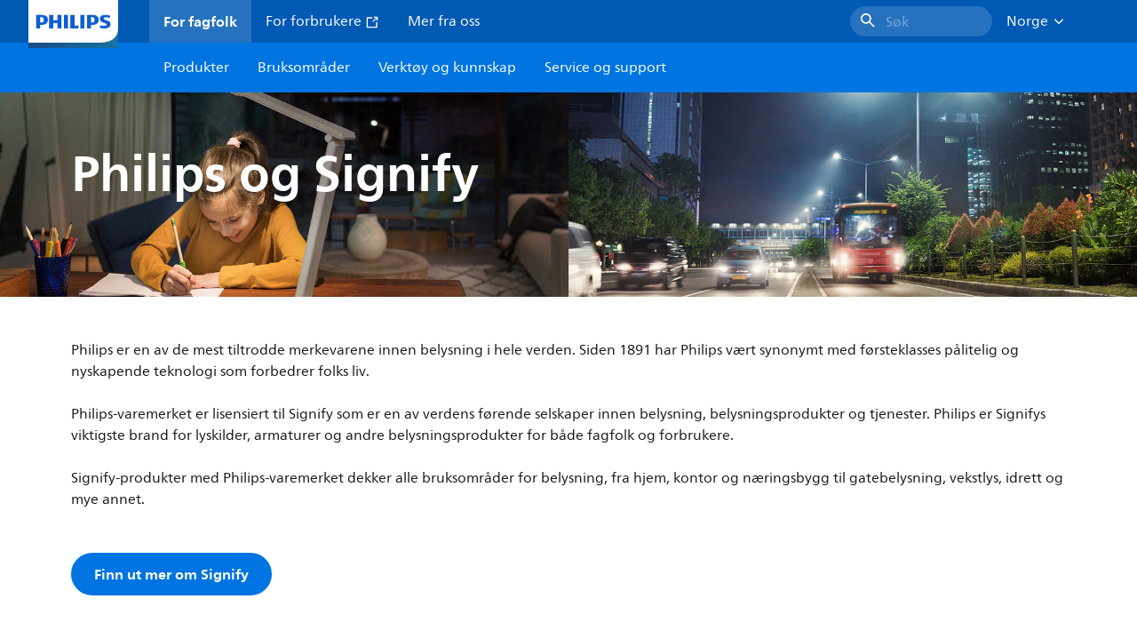

--- FILE ---
content_type: text/html;charset=utf-8
request_url: https://www.lighting.philips.no/about-us
body_size: 233747
content:
<!DOCTYPE HTML>
<html lang="no-NO">
<head>
    <meta charset="UTF-8"/>
    <title>Om oss | Philips lighting</title>
    
    
        
        
            <script defer="defer" type="text/javascript" src="https://rum.hlx.page/.rum/@adobe/helix-rum-js@%5E2/dist/rum-standalone.js" data-routing="env=prod,tier=publish,ams=Philips Lighting (AEM)"></script>
<link rel="canonical" href="https://www.lighting.philips.no/about-us"/>
        
    

    
    <meta name="description" content="Signify, det nye firmanavnet for Philips lighting, er verdensleder innen belysning for fagfolk og forbrukere samt Internet of Things-belysning."/>
    <meta name="template" content="content-page"/>

    <link rel="preconnect" href="https://www.assets.signify.com"/>
<link rel="preconnect" href="https://assets.adobedtm.com"/>
    
    
    
    
    
    
    
        <link rel="preload" href="/etc.clientlibs/signify-brand-philips-lighting/clientlibs/clientlib-main/resources/fonts/neuefrutigerworld-book-latin.woff2" as="font" type="font/woff2" crossorigin="anonymous"/>
        <link rel="preload" href="/etc.clientlibs/signify-brand-philips-lighting/clientlibs/clientlib-main/resources/fonts/neuefrutigerworld-bold-latin.woff2" as="font" type="font/woff2" crossorigin="anonymous"/>
    


    

    
    <meta property="og:title" content="Om oss | Philips lighting"/>
    <meta property="og:description" content="Signify, det nye firmanavnet for Philips lighting, er verdensleder innen belysning for fagfolk og forbrukere samt Internet of Things-belysning."/>
    <meta property="og:type" content="website"/>
    <meta property="og:url" content="https://www.lighting.philips.no/about-us"/>
    <meta property="og:site_name" content="Philips lighting"/>
    <meta property="og:image" content="https://www.lighting.philips.com/b-dam/b2b-philips-lighting/masters/fallback-images/philips-lighting-professional-consumer-lighting-16-9.jpg"/>


    
    
    <meta name="viewport" content="width=device-width, initial-scale=1, shrink-to-fit=no"/>
    
    

    
    <meta class="elastic" name="page_type" content="other"/>
    <meta class="elastic" name="iss_title" content="Om oss"/>
    <meta class="elastic" name="locale" content="no_NO"/>
    <meta class="elastic" name="label" content="Annet"/>
    <meta class="elastic" name="last_modified" content="2023-07-19T12:32:40.867Z"/>
    <meta class="elastic" name="baseurl" content="https://www.lighting.philips.no/about-us"/>
    <meta class="elastic" name="image" content="https://www.lighting.philips.com/b-dam/b2b-philips-lighting/masters/fallback-images/philips-lighting-professional-consumer-lighting-1-1.jpg.jpg"/>
    <meta class="elastic" name="brand" content="Philips lighting"/>
    <meta class="elastic" name="asset_url" content="https://www.signify.com/content/dam/signify/master/homepage/logo-philips.png"/>
    <meta class="elastic" name="sector" content="B2B_LI"/>
    <meta class="elastic" name="env" content="prd"/>
    
    <meta class="elastic" name="type" content="content"/>


    

    <script type="application/ld+json">{"@context":"http://schema.org","@type":"BreadcrumbList","itemListElement":[{"@type":"ListItem","position":1,"name":"Om oss"}]}</script>


    <script type="application/ld+json">{"@context":"https://schema.org","@type":"Organization","name":"Philips lighting","description":"Philips er et av verdens mest betrodde belysningsmerker. Siden 1891 har Philips vært synonymt med høykvalitets, pålitelig, innovativ teknologi som forbedrer menneskers liv. Philips-merket er lisensiert til Signify, verdensledende innen belysning, for belysningsprodukter og -tjenester. Philips er Signifys primære merke for lamper, armaturer og annet belysningsutstyr for både fagfolk og forbrukere. Signify-produkter med Philips-merket dekker det komplette spekteret av belysningsapplikasjoner, fra hjem, kontor og industri til gatebelysning, hagebruk, idrett og mer.","url":"https://www.lighting.philips.no","logo":{"url":"https://www.signify.com/content/dam/signify/master/homepage/logo-philips.png","@type":"ImageObject"},"sameAs":["https://www.facebook.com/PhilipsLighting/","https://www.youtube.com/user/PhilipsLighting","https://www.linkedin.com/company/signifycompany/"],"contactPoint":[{"@type":"ContactPoint","url":"https://www.lighting.philips.no/contact/contact-us-form","contactType":"Kontaktskjemaet"}]}</script>


    
    <script>
        function Z(e){const o=e+"=",t=decodeURIComponent(document.cookie);for(let e of t.split(";")){for(;" "===e.charAt(0);)e=e.slice(1);if(0===e.indexOf(o))return e.substring(o.length,e.length)}return""};

        if ((Z('cmapi_cookie_privacy').includes('2'))) {
            !function(e,a,n,t){var i=e.head;if(i){
                if (a) return;
                var o=e.createElement("style");
                o.id="alloy-prehiding",o.innerText=n,i.appendChild(o),setTimeout(function(){o.parentNode&&o.parentNode.removeChild(o)},t)}}
            (document, document.location.href.indexOf("adobe_authoring_enabled") !== -1, "body { opacity: 0 !important }", 3000);
        }
    </script>


    

    
<script>
    window.pageLoadInfo = "{\x22page\x22:{\x22pageInfo\x22:{\x22pageID\x22:\x22\/content\/b2b\u002Dphilips\u002Dlighting\/no\/no\/about\u002Dus\x22,\x22pageName\x22:\x22about\u002Dus\x22,\x22environment\x22:\x22prd\x22,\x22issueDate\x22:\x222023\u002D07\u002D19T12:32:40.867Z\x22,\x22breadcrumbs\x22:[\x22about\u002Dus\x22],\x22pageDesc\x22:\x22Signify, det nye firmanavnet for Philips lighting, er verdensleder innen belysning for fagfolk og forbrukere samt Internet of Things\u002Dbelysning.\x22,\x22thumbnailUrl\x22:\x22https:\/\/www.lighting.philips.com\/b\u002Ddam\/b2b\u002Dphilips\u002Dlighting\/masters\/fallback\u002Dimages\/philips\u002Dlighting\u002Dprofessional\u002Dconsumer\u002Dlighting\u002D16\u002D9.jpg\x22},\x22category\x22:{\x22pageType\x22:\x22content\u002Dpage\x22,\x22categories\x22:[\x22about\u002Dus\x22],\x22primaryCategory\x22:\x22about\u002Dus\x22},\x22attributes\x22:{\x22locale\x22:\x22no\u002DNO\x22,\x22country\x22:\x22NO\x22,\x22language\x22:\x22no\x22,\x22brand\x22:\x22Philips lighting\x22}}}";
</script>

    
    
    
<script src="/etc.clientlibs/signify-brand-philips-lighting/clientlibs/clientlib-head.min.ACSHASHe04cecb2513bd1324a023ae82657c91e.js" async></script>



    
    
    
<script src="/etc.clientlibs/signify-brand-philips-lighting/clientlibs/clientlib-main.min.ACSHASH78d1b0fb9367aae52314517838214b21.js" defer></script>



    
    
    
<link rel="stylesheet" href="/etc.clientlibs/signify-brand-philips-lighting/clientlibs/clientlib-main.min.ACSHASH4e8de112483363ba18ce81fbfa6bf571.css" type="text/css">



    
    

    

    
    

    

    


        <script type="text/javascript" src="//assets.adobedtm.com/ebfef13a1211/62f4ae774bb6/launch-03ecc55811c4.min.js" async></script>



    
    

    


    
    <link rel="icon" href="/etc.clientlibs/signify-brand-philips-lighting/clientlibs/clientlib-main/resources/favicons/favicon.ico"/>


    <script>
        signify = {config: {"locale":"no_NO","paths":{"icons":"/etc.clientlibs/signify-brand-philips-lighting/clientlibs/clientlib-main/resources/icons/"},"country":"NO","authorMode":false,"production":false}}
    </script>
</head>
<body class="page basicpage ">



    


    



    
    
    
    
        
                
    <location-bar :alternative-locales="[{&#34;locale&#34;:&#34;Argentina&#34;,&#34;isoCode&#34;:&#34;es_AR&#34;,&#34;language&#34;:&#34;es&#34;,&#34;country&#34;:&#34;AR&#34;,&#34;url&#34;:&#34;https://www.lighting.philips.com.ar/sobre-nosotros&#34;},{&#34;locale&#34;:&#34;Australia&#34;,&#34;isoCode&#34;:&#34;en_AU&#34;,&#34;language&#34;:&#34;en&#34;,&#34;country&#34;:&#34;AU&#34;,&#34;url&#34;:&#34;https://www.lighting.philips.com.au/about-us&#34;},{&#34;locale&#34;:&#34;Austria&#34;,&#34;isoCode&#34;:&#34;de_AT&#34;,&#34;language&#34;:&#34;de&#34;,&#34;country&#34;:&#34;AT&#34;,&#34;url&#34;:&#34;https://www.lighting.philips.at/ueber-uns&#34;},{&#34;locale&#34;:&#34;Belgium (Dutch)&#34;,&#34;isoCode&#34;:&#34;nl_BE&#34;,&#34;language&#34;:&#34;nl&#34;,&#34;country&#34;:&#34;BE&#34;,&#34;url&#34;:&#34;https://www.lighting.philips.be/over-ons&#34;},{&#34;locale&#34;:&#34;Belgium (French)&#34;,&#34;isoCode&#34;:&#34;fr_BE&#34;,&#34;language&#34;:&#34;fr&#34;,&#34;country&#34;:&#34;BE&#34;,&#34;url&#34;:&#34;https://www.lighting.philips.be/fr/a-propos&#34;},{&#34;locale&#34;:&#34;Brazil&#34;,&#34;isoCode&#34;:&#34;pt_BR&#34;,&#34;language&#34;:&#34;pt&#34;,&#34;country&#34;:&#34;BR&#34;,&#34;url&#34;:&#34;https://www.lighting.philips.com.br/sobre-nos&#34;},{&#34;locale&#34;:&#34;Bulgaria&#34;,&#34;isoCode&#34;:&#34;bg_BG&#34;,&#34;language&#34;:&#34;bg&#34;,&#34;country&#34;:&#34;BG&#34;,&#34;url&#34;:&#34;https://www.lighting.philips.bg/about-us&#34;},{&#34;locale&#34;:&#34;Canada (English)&#34;,&#34;isoCode&#34;:&#34;en_CA&#34;,&#34;language&#34;:&#34;en&#34;,&#34;country&#34;:&#34;CA&#34;,&#34;url&#34;:&#34;https://www.lighting.philips.ca/about-us&#34;},{&#34;locale&#34;:&#34;Canada (French)&#34;,&#34;isoCode&#34;:&#34;fr_CA&#34;,&#34;language&#34;:&#34;fr&#34;,&#34;country&#34;:&#34;CA&#34;,&#34;url&#34;:&#34;https://www.lighting.philips.ca/fr/a-propos&#34;},{&#34;locale&#34;:&#34;Central America&#34;,&#34;isoCode&#34;:&#34;es_PA&#34;,&#34;language&#34;:&#34;es&#34;,&#34;country&#34;:&#34;PA&#34;,&#34;url&#34;:&#34;https://www.centralamerica.lighting.philips.com/sobre-nosotros&#34;},{&#34;locale&#34;:&#34;Chile&#34;,&#34;isoCode&#34;:&#34;es_CL&#34;,&#34;language&#34;:&#34;es&#34;,&#34;country&#34;:&#34;CL&#34;,&#34;url&#34;:&#34;https://www.lighting.philips.cl/sobre-nosotros&#34;},{&#34;locale&#34;:&#34;China&#34;,&#34;isoCode&#34;:&#34;zh_CN&#34;,&#34;language&#34;:&#34;zh&#34;,&#34;country&#34;:&#34;CN&#34;,&#34;url&#34;:&#34;https://www.lighting.philips.com.cn/about-us&#34;},{&#34;locale&#34;:&#34;Colombia&#34;,&#34;isoCode&#34;:&#34;es_CO&#34;,&#34;language&#34;:&#34;es&#34;,&#34;country&#34;:&#34;CO&#34;,&#34;url&#34;:&#34;https://www.lighting.philips.com.co/sobre-nosotros&#34;},{&#34;locale&#34;:&#34;Croatia&#34;,&#34;isoCode&#34;:&#34;hr_HR&#34;,&#34;language&#34;:&#34;hr&#34;,&#34;country&#34;:&#34;HR&#34;,&#34;url&#34;:&#34;https://www.lighting.philips.hr/o-nama&#34;},{&#34;locale&#34;:&#34;Czech&#34;,&#34;isoCode&#34;:&#34;cs_CZ&#34;,&#34;language&#34;:&#34;cs&#34;,&#34;country&#34;:&#34;CZ&#34;,&#34;url&#34;:&#34;https://www.lighting.philips.cz/about-us&#34;},{&#34;locale&#34;:&#34;Denmark&#34;,&#34;isoCode&#34;:&#34;da_DK&#34;,&#34;language&#34;:&#34;da&#34;,&#34;country&#34;:&#34;DK&#34;,&#34;url&#34;:&#34;https://www.lighting.philips.dk/om-os&#34;},{&#34;locale&#34;:&#34;Egypt (English)&#34;,&#34;isoCode&#34;:&#34;en_EG&#34;,&#34;language&#34;:&#34;en&#34;,&#34;country&#34;:&#34;EG&#34;,&#34;url&#34;:&#34;https://www.lighting.philips.com.eg/about-us&#34;},{&#34;locale&#34;:&#34;Estonia&#34;,&#34;isoCode&#34;:&#34;et_EE&#34;,&#34;language&#34;:&#34;et&#34;,&#34;country&#34;:&#34;EE&#34;,&#34;url&#34;:&#34;https://www.lighting.philips.ee/about-us&#34;},{&#34;locale&#34;:&#34;Finland&#34;,&#34;isoCode&#34;:&#34;fi_FI&#34;,&#34;language&#34;:&#34;fi&#34;,&#34;country&#34;:&#34;FI&#34;,&#34;url&#34;:&#34;https://www.lighting.philips.fi/tietoa-meista&#34;},{&#34;locale&#34;:&#34;France&#34;,&#34;isoCode&#34;:&#34;fr_FR&#34;,&#34;language&#34;:&#34;fr&#34;,&#34;country&#34;:&#34;FR&#34;,&#34;url&#34;:&#34;https://www.lighting.philips.fr/a-propos&#34;},{&#34;locale&#34;:&#34;Germany&#34;,&#34;isoCode&#34;:&#34;de_DE&#34;,&#34;language&#34;:&#34;de&#34;,&#34;country&#34;:&#34;DE&#34;,&#34;url&#34;:&#34;https://www.lighting.philips.de/ueber-uns&#34;},{&#34;locale&#34;:&#34;Ghana&#34;,&#34;isoCode&#34;:&#34;en_GH&#34;,&#34;language&#34;:&#34;en&#34;,&#34;country&#34;:&#34;GH&#34;,&#34;url&#34;:&#34;https://www.lighting.philips.com.gh/about-us&#34;},{&#34;locale&#34;:&#34;Greece&#34;,&#34;isoCode&#34;:&#34;el_GR&#34;,&#34;language&#34;:&#34;el&#34;,&#34;country&#34;:&#34;GR&#34;,&#34;url&#34;:&#34;https://www.lighting.philips.gr/about-us&#34;},{&#34;locale&#34;:&#34;Hong Kong (English)&#34;,&#34;isoCode&#34;:&#34;en_HK&#34;,&#34;language&#34;:&#34;en&#34;,&#34;country&#34;:&#34;HK&#34;,&#34;url&#34;:&#34;https://www.lighting.philips.com.hk/about-us&#34;},{&#34;locale&#34;:&#34;Hungary&#34;,&#34;isoCode&#34;:&#34;hu_HU&#34;,&#34;language&#34;:&#34;hu&#34;,&#34;country&#34;:&#34;HU&#34;,&#34;url&#34;:&#34;https://www.lighting.philips.hu/rolunk&#34;},{&#34;locale&#34;:&#34;India&#34;,&#34;isoCode&#34;:&#34;en_IN&#34;,&#34;language&#34;:&#34;en&#34;,&#34;country&#34;:&#34;IN&#34;,&#34;url&#34;:&#34;https://www.lighting.philips.co.in/about-us&#34;},{&#34;locale&#34;:&#34;Indonesia (Bahasa)&#34;,&#34;isoCode&#34;:&#34;id_ID&#34;,&#34;language&#34;:&#34;id&#34;,&#34;country&#34;:&#34;ID&#34;,&#34;url&#34;:&#34;https://www.lighting.philips.co.id/id/tentang-kami&#34;},{&#34;locale&#34;:&#34;Indonesia (English)&#34;,&#34;isoCode&#34;:&#34;en_ID&#34;,&#34;language&#34;:&#34;en&#34;,&#34;country&#34;:&#34;ID&#34;,&#34;url&#34;:&#34;https://www.lighting.philips.co.id/about-us&#34;},{&#34;locale&#34;:&#34;Ireland&#34;,&#34;isoCode&#34;:&#34;en_IE&#34;,&#34;language&#34;:&#34;en&#34;,&#34;country&#34;:&#34;IE&#34;,&#34;url&#34;:&#34;https://www.lighting.philips.ie/about-us&#34;},{&#34;locale&#34;:&#34;Israel&#34;,&#34;isoCode&#34;:&#34;en_IL&#34;,&#34;language&#34;:&#34;en&#34;,&#34;country&#34;:&#34;IL&#34;,&#34;url&#34;:&#34;https://www.lighting.philips.co.il/about-us&#34;},{&#34;locale&#34;:&#34;Italy&#34;,&#34;isoCode&#34;:&#34;it_IT&#34;,&#34;language&#34;:&#34;it&#34;,&#34;country&#34;:&#34;IT&#34;,&#34;url&#34;:&#34;https://www.lighting.philips.it/chi-siamo&#34;},{&#34;locale&#34;:&#34;Japan&#34;,&#34;isoCode&#34;:&#34;ja_JP&#34;,&#34;language&#34;:&#34;ja&#34;,&#34;country&#34;:&#34;JP&#34;,&#34;url&#34;:&#34;https://www.lighting.philips.co.jp/about-us&#34;},{&#34;locale&#34;:&#34;Kazakhstan&#34;,&#34;isoCode&#34;:&#34;ru_KZ&#34;,&#34;language&#34;:&#34;ru&#34;,&#34;country&#34;:&#34;KZ&#34;,&#34;url&#34;:&#34;https://www.lighting.philips.kz/about-us&#34;},{&#34;locale&#34;:&#34;Kenya&#34;,&#34;isoCode&#34;:&#34;en_KE&#34;,&#34;language&#34;:&#34;en&#34;,&#34;country&#34;:&#34;KE&#34;,&#34;url&#34;:&#34;https://www.lighting.philips.co.ke/about-us&#34;},{&#34;locale&#34;:&#34;Korea&#34;,&#34;isoCode&#34;:&#34;ko_KR&#34;,&#34;language&#34;:&#34;ko&#34;,&#34;country&#34;:&#34;KR&#34;,&#34;url&#34;:&#34;https://www.lighting.philips.co.kr/about-us&#34;},{&#34;locale&#34;:&#34;Latvia&#34;,&#34;isoCode&#34;:&#34;lv_LV&#34;,&#34;language&#34;:&#34;lv&#34;,&#34;country&#34;:&#34;LV&#34;,&#34;url&#34;:&#34;https://www.lighting.philips.lv/par-mums&#34;},{&#34;locale&#34;:&#34;Lithuania&#34;,&#34;isoCode&#34;:&#34;lt_LT&#34;,&#34;language&#34;:&#34;lt&#34;,&#34;country&#34;:&#34;LT&#34;,&#34;url&#34;:&#34;https://www.lighting.philips.lt/about-us&#34;},{&#34;locale&#34;:&#34;Malaysia&#34;,&#34;isoCode&#34;:&#34;en_MY&#34;,&#34;language&#34;:&#34;en&#34;,&#34;country&#34;:&#34;MY&#34;,&#34;url&#34;:&#34;https://www.lighting.philips.com.my/about-us&#34;},{&#34;locale&#34;:&#34;Mexico&#34;,&#34;isoCode&#34;:&#34;es_MX&#34;,&#34;language&#34;:&#34;es&#34;,&#34;country&#34;:&#34;MX&#34;,&#34;url&#34;:&#34;https://www.lighting.philips.com.mx/sobre-nosotros&#34;},{&#34;locale&#34;:&#34;Middle East (English)&#34;,&#34;isoCode&#34;:&#34;en_AE&#34;,&#34;language&#34;:&#34;en&#34;,&#34;country&#34;:&#34;AE&#34;,&#34;url&#34;:&#34;https://www.mea.lighting.philips.com/about-us&#34;},{&#34;locale&#34;:&#34;Morocco&#34;,&#34;isoCode&#34;:&#34;fr_MA&#34;,&#34;language&#34;:&#34;fr&#34;,&#34;country&#34;:&#34;MA&#34;,&#34;url&#34;:&#34;https://www.lighting.philips.ma/a-propos&#34;},{&#34;locale&#34;:&#34;Netherlands&#34;,&#34;isoCode&#34;:&#34;nl_NL&#34;,&#34;language&#34;:&#34;nl&#34;,&#34;country&#34;:&#34;NL&#34;,&#34;url&#34;:&#34;https://www.lighting.philips.nl/over-ons&#34;},{&#34;locale&#34;:&#34;New Zealand&#34;,&#34;isoCode&#34;:&#34;en_NZ&#34;,&#34;language&#34;:&#34;en&#34;,&#34;country&#34;:&#34;NZ&#34;,&#34;url&#34;:&#34;https://www.lighting.philips.co.nz/about-us&#34;},{&#34;locale&#34;:&#34;Nigeria&#34;,&#34;isoCode&#34;:&#34;en_NG&#34;,&#34;language&#34;:&#34;en&#34;,&#34;country&#34;:&#34;NG&#34;,&#34;url&#34;:&#34;https://www.lighting.philips.ng/about-us&#34;},{&#34;locale&#34;:&#34;Norway&#34;,&#34;isoCode&#34;:&#34;no_NO&#34;,&#34;language&#34;:&#34;no&#34;,&#34;country&#34;:&#34;NO&#34;,&#34;url&#34;:&#34;https://www.lighting.philips.no/about-us&#34;},{&#34;locale&#34;:&#34;Pakistan&#34;,&#34;isoCode&#34;:&#34;en_PK&#34;,&#34;language&#34;:&#34;en&#34;,&#34;country&#34;:&#34;PK&#34;,&#34;url&#34;:&#34;https://www.lighting.philips.com.pk/about-us&#34;},{&#34;locale&#34;:&#34;Peru&#34;,&#34;isoCode&#34;:&#34;es_PE&#34;,&#34;language&#34;:&#34;es&#34;,&#34;country&#34;:&#34;PE&#34;,&#34;url&#34;:&#34;https://www.lighting.philips.com.pe/sobre-nosotros&#34;},{&#34;locale&#34;:&#34;Philippines&#34;,&#34;isoCode&#34;:&#34;en_PH&#34;,&#34;language&#34;:&#34;en&#34;,&#34;country&#34;:&#34;PH&#34;,&#34;url&#34;:&#34;https://www.lighting.philips.com.ph/about-us&#34;},{&#34;locale&#34;:&#34;Poland&#34;,&#34;isoCode&#34;:&#34;pl_PL&#34;,&#34;language&#34;:&#34;pl&#34;,&#34;country&#34;:&#34;PL&#34;,&#34;url&#34;:&#34;https://www.lighting.philips.pl/o-nas&#34;},{&#34;locale&#34;:&#34;Portugal&#34;,&#34;isoCode&#34;:&#34;pt_PT&#34;,&#34;language&#34;:&#34;pt&#34;,&#34;country&#34;:&#34;PT&#34;,&#34;url&#34;:&#34;https://www.lighting.philips.pt/about-us&#34;},{&#34;locale&#34;:&#34;Romania&#34;,&#34;isoCode&#34;:&#34;ro_RO&#34;,&#34;language&#34;:&#34;ro&#34;,&#34;country&#34;:&#34;RO&#34;,&#34;url&#34;:&#34;https://www.lighting.philips.ro/despre-noi&#34;},{&#34;locale&#34;:&#34;Russian&#34;,&#34;isoCode&#34;:&#34;ru_RU&#34;,&#34;language&#34;:&#34;ru&#34;,&#34;country&#34;:&#34;RU&#34;,&#34;url&#34;:&#34;https://www.lighting.philips.ru/about-us&#34;},{&#34;locale&#34;:&#34;Saudi Arabia (English)&#34;,&#34;isoCode&#34;:&#34;en_SA&#34;,&#34;language&#34;:&#34;en&#34;,&#34;country&#34;:&#34;SA&#34;,&#34;url&#34;:&#34;https://www.slc.philips.com/about-us&#34;},{&#34;locale&#34;:&#34;Serbia&#34;,&#34;isoCode&#34;:&#34;sr_RS&#34;,&#34;language&#34;:&#34;sr&#34;,&#34;country&#34;:&#34;RS&#34;,&#34;url&#34;:&#34;https://www.lighting.philips.rs/about-us&#34;},{&#34;locale&#34;:&#34;Singapore&#34;,&#34;isoCode&#34;:&#34;en_SG&#34;,&#34;language&#34;:&#34;en&#34;,&#34;country&#34;:&#34;SG&#34;,&#34;url&#34;:&#34;https://www.lighting.philips.com.sg/about-us&#34;},{&#34;locale&#34;:&#34;Slovakia&#34;,&#34;isoCode&#34;:&#34;sk_SK&#34;,&#34;language&#34;:&#34;sk&#34;,&#34;country&#34;:&#34;SK&#34;,&#34;url&#34;:&#34;https://www.lighting.philips.sk/o-nas&#34;},{&#34;locale&#34;:&#34;Slovenia&#34;,&#34;isoCode&#34;:&#34;si_SI&#34;,&#34;language&#34;:&#34;si&#34;,&#34;country&#34;:&#34;SI&#34;,&#34;url&#34;:&#34;https://www.lighting.philips.si/about-us&#34;},{&#34;locale&#34;:&#34;South Africa&#34;,&#34;isoCode&#34;:&#34;en_ZA&#34;,&#34;language&#34;:&#34;en&#34;,&#34;country&#34;:&#34;ZA&#34;,&#34;url&#34;:&#34;https://www.lighting.philips.co.za/about-us&#34;},{&#34;locale&#34;:&#34;Spain&#34;,&#34;isoCode&#34;:&#34;es_ES&#34;,&#34;language&#34;:&#34;es&#34;,&#34;country&#34;:&#34;ES&#34;,&#34;url&#34;:&#34;https://www.lighting.philips.es/sobre-nosotros&#34;},{&#34;locale&#34;:&#34;Sri Lanka&#34;,&#34;isoCode&#34;:&#34;en_LK&#34;,&#34;language&#34;:&#34;en&#34;,&#34;country&#34;:&#34;LK&#34;,&#34;url&#34;:&#34;https://www.lighting.philips.lk/about-us&#34;},{&#34;locale&#34;:&#34;Sweden&#34;,&#34;isoCode&#34;:&#34;sv_SE&#34;,&#34;language&#34;:&#34;sv&#34;,&#34;country&#34;:&#34;SE&#34;,&#34;url&#34;:&#34;https://www.lighting.philips.se/om-oss&#34;},{&#34;locale&#34;:&#34;Switzerland (French)&#34;,&#34;isoCode&#34;:&#34;fr_CH&#34;,&#34;language&#34;:&#34;fr&#34;,&#34;country&#34;:&#34;CH&#34;,&#34;url&#34;:&#34;https://www.lighting.philips.ch/fr/about-us&#34;},{&#34;locale&#34;:&#34;Switzerland (German)&#34;,&#34;isoCode&#34;:&#34;de_CH&#34;,&#34;language&#34;:&#34;de&#34;,&#34;country&#34;:&#34;CH&#34;,&#34;url&#34;:&#34;https://www.lighting.philips.ch/ueber-uns&#34;},{&#34;locale&#34;:&#34;Taiwan&#34;,&#34;isoCode&#34;:&#34;zh_TW&#34;,&#34;language&#34;:&#34;zh&#34;,&#34;country&#34;:&#34;TW&#34;,&#34;url&#34;:&#34;https://www.lighting.philips.com.tw/about-us&#34;},{&#34;locale&#34;:&#34;Thailand (Thai)&#34;,&#34;isoCode&#34;:&#34;th_TH&#34;,&#34;language&#34;:&#34;th&#34;,&#34;country&#34;:&#34;TH&#34;,&#34;url&#34;:&#34;https://www.lighting.philips.co.th/about-us&#34;},{&#34;locale&#34;:&#34;Turkey&#34;,&#34;isoCode&#34;:&#34;tr_TR&#34;,&#34;language&#34;:&#34;tr&#34;,&#34;country&#34;:&#34;TR&#34;,&#34;url&#34;:&#34;https://www.lighting.philips.com.tr/hakkimizda&#34;},{&#34;locale&#34;:&#34;Ukraine (Ukrainian)&#34;,&#34;isoCode&#34;:&#34;uk_UA&#34;,&#34;language&#34;:&#34;uk&#34;,&#34;country&#34;:&#34;UA&#34;,&#34;url&#34;:&#34;https://www.lighting.philips.ua/about-us&#34;},{&#34;locale&#34;:&#34;United Kingdom&#34;,&#34;isoCode&#34;:&#34;en_GB&#34;,&#34;language&#34;:&#34;en&#34;,&#34;country&#34;:&#34;GB&#34;,&#34;url&#34;:&#34;https://www.lighting.philips.co.uk/about-us&#34;},{&#34;locale&#34;:&#34;United States&#34;,&#34;isoCode&#34;:&#34;en_US&#34;,&#34;language&#34;:&#34;en&#34;,&#34;country&#34;:&#34;US&#34;,&#34;url&#34;:&#34;https://www.usa.lighting.philips.com/about-us&#34;},{&#34;locale&#34;:&#34;Vietnam&#34;,&#34;isoCode&#34;:&#34;vi_VN&#34;,&#34;language&#34;:&#34;vi&#34;,&#34;country&#34;:&#34;VN&#34;,&#34;url&#34;:&#34;https://www.lighting.philips.com.vn/about-us&#34;}]" current-locale="no_NO" :translations="{&#34;button&#34;:&#34;Continue&#34;,&#34;message&#34;:&#34;You are now visiting the Philips lighting website. A localized version is available for you&#34;}"></location-bar>    

        
    


<div class="main-container" data-tracking-event="page/view" data-tracking-info="{&#34;page&#34;:{&#34;pageInfo&#34;:{&#34;pageID&#34;:&#34;/content/b2b-philips-lighting/no/no/about-us&#34;,&#34;pageName&#34;:&#34;about-us&#34;,&#34;environment&#34;:&#34;prd&#34;,&#34;issueDate&#34;:&#34;2023-07-19T12:32:40.867Z&#34;,&#34;breadcrumbs&#34;:[&#34;about-us&#34;],&#34;pageDesc&#34;:&#34;Signify, det nye firmanavnet for Philips lighting, er verdensleder innen belysning for fagfolk og forbrukere samt Internet of Things-belysning.&#34;,&#34;thumbnailUrl&#34;:&#34;https://www.lighting.philips.com/b-dam/b2b-philips-lighting/masters/fallback-images/philips-lighting-professional-consumer-lighting-16-9.jpg&#34;},&#34;category&#34;:{&#34;pageType&#34;:&#34;content-page&#34;,&#34;categories&#34;:[&#34;about-us&#34;],&#34;primaryCategory&#34;:&#34;about-us&#34;},&#34;attributes&#34;:{&#34;locale&#34;:&#34;no-NO&#34;,&#34;country&#34;:&#34;NO&#34;,&#34;language&#34;:&#34;no&#34;,&#34;brand&#34;:&#34;Philips lighting&#34;}}}"><main class="root responsive-grid-component responsivegrid">

<div class="aem-Grid aem-Grid--12 aem-Grid--default--12 ">
    
    <div class="experience-fragment-component experience-fragment experiencefragment aem-GridColumn aem-GridColumn--default--12">
<div id="experience-fragment-component-09d91a3aee" class="cmp-experiencefragment cmp-experiencefragment--header">

    



<div class="xf-content-height">
    

<div class="aem-Grid aem-Grid--12 aem-Grid--default--12 ">
    
    <div class="header-component master-component aem-GridColumn aem-GridColumn--default--12">

    

    
    
        
            
    <v-header v-slot="slotProps">
        <header class="header" data-tracking-event="component/header/impression" data-tracking-info="{&#34;component&#34;:{&#34;id&#34;:&#34;39594694c5a6a9bf66364045c4b9e156&#34;,&#34;path&#34;:&#34;/header_component_cop&#34;,&#34;name&#34;:&#34;header&#34;}}">
            <div class="header__background" :class="slotProps.showHeaderBackground" @click="slotProps.closeHeader"></div>
            <div class="header__top-container">
                <a href="https://www.lighting.philips.no" class="header__logo-link">
                    <img class="header__logo-img" alt="Philips lighting" src="/content/dam/b2b-philips-lighting/logo/lighting-philips-logo.png"/>
                </a>
                
                
                    
    <ul class="header__top-container-items">
        <li class="header__top-container-item active">
            <a class="top-container-item__link" href="https://www.lighting.philips.no">For fagfolk
                
            </a>
        </li>
        <li class="header__top-container-item">
            <a class="top-container-item__link" href="https://www.lighting.philips.no/consumer" target="_blank"> For forbrukere
                <svg class="icon icon-external icon--sm main__list-item-icon" aria-hidden="true">
                <use xlink:href="/etc.clientlibs/signify-brand-philips-lighting/clientlibs/clientlib-main/resources/icons/ui.svg#external"></use>
            </svg>
            </a>
        </li>
        <li class="header__top-container-item">
            <a class="top-container-item__link" href="https://www.lighting.philips.no/about-us">Mer fra oss
                
            </a>
        </li>
        
        
    </ul>

    <div class="header__top-container-right">
        <div class="header__top-container-search">
            <wish-list-header :translations="{&#34;addToWishlistError&#34;:&#34;Det oppstod en feil, {{name}} kunne ikke legges til ønskelisten din.&#34;,&#34;addToWishlist&#34;:&#34;Legg til i ønskelisten&#34;,&#34;addedToWishlist&#34;:&#34;Lagret&#34;,&#34;wishListTooltipMessage&#34;:&#34;Finn det lagrede produktet ditt i ønskelisten&#34;}" wish-list-page-path="https://www.lighting.philips.no/prof/wishlist">
            </wish-list-header>
            <button class="button cta-component__link" title="Søk" tabindex="0" :data-tracking-info="slotProps.searchDataTrackingInfo" @click="slotProps.toggleSearch()" type="button">
                <svg class="icon icon-search icon--md" aria-hidden="true">
                <use xlink:href="/etc.clientlibs/signify-brand-philips-lighting/clientlibs/clientlib-main/resources/icons/ui.svg#search"></use>
            </svg><span class="cta-component-text body-copy-1">Søk</span>
            </button>
        </div>
        <div class="top-country-selector__heading top-country-selector__heading--desktop heading-6" :class="slotProps.countrySelectorClasses">
            <div class="top-country-selector__heading-wrapper" @click="slotProps.toggleCountrySelector">
                <strong class="top-country-selector__heading-name body-copy-1">Norge</strong>
                <svg class="icon icon-up top-country-selector__arrow--desktop" aria-hidden="true">
                <use xlink:href="/etc.clientlibs/signify-brand-philips-lighting/clientlibs/clientlib-main/resources/icons/ui.svg#up"></use>
            </svg>
            </div>
            
        </div>
    </div>

                

                
                
                    
    <div class="header__top-container--icons">
        <wish-list-header :translations="{&#34;addToWishlistError&#34;:&#34;Det oppstod en feil, {{name}} kunne ikke legges til ønskelisten din.&#34;,&#34;addToWishlist&#34;:&#34;Legg til i ønskelisten&#34;,&#34;addedToWishlist&#34;:&#34;Lagret&#34;,&#34;wishListTooltipMessage&#34;:&#34;Finn det lagrede produktet ditt i ønskelisten&#34;}" wish-list-page-path="https://www.lighting.philips.no/prof/wishlist">
        </wish-list-header>
        <a class="header__top-container--icons-search" title="Søk" tabindex="0" :data-tracking-info="slotProps.searchDataTrackingInfo" @click="slotProps.toggleSearch()">
            <svg class="icon icon-search icon--md" aria-hidden="true">
                <use xlink:href="/etc.clientlibs/signify-brand-philips-lighting/clientlibs/clientlib-main/resources/icons/ui.svg#search"></use>
            </svg>
        </a>
        <div class="header-top-container__hamburger" @click="slotProps.toggleMobileMenu">
            <div class="header-top-container__hamburger-icon-wrapper">
                <span class="header-top-container__hamburger-icon header-top-container__hamburger-icon--item"></span>
                <span class="header-top-container__hamburger-icon header-top-container__hamburger-icon--spacer"></span>
                <span class="header-top-container__hamburger-icon header-top-container__hamburger-icon--item"></span>
                <span class="header-top-container__hamburger-icon header-top-container__hamburger-icon--spacer"></span>
                <span class="header-top-container__hamburger-icon header-top-container__hamburger-icon--item"></span>
            </div>
        </div>
    </div>

                

            </div>
            <nav class="desktop-menu">
                <ul class="desktop-menu__wrapper">
                    
    

    
    
        
    <li class="desktop-menu__list">
        
        
            <span class="desktop-menu__list-link" @click="slotProps.toggleFlyout($event, '1315512126')" tabindex="0">Produkter</span>
            <div class="flyout">
                <div class="flyout__wrapper">
                    <div class="flyout__items">
                        <ul class="flyout__items-list">
                            
                            <li class="flyout__items-list--item" @click="slotProps.loadThirdLevelItems('18893342')">
                                <span class="flyout__items-list--link flyout__items-list--link-18893342 heading-5">Produktfamilier</span>
                            </li>
                            
                            
                        
                            
                            <li class="flyout__items-list--item" @click="slotProps.loadThirdLevelItems('1724467027')">
                                <span class="flyout__items-list--link flyout__items-list--link-1724467027 heading-5">Innendørs armaturer</span>
                            </li>
                            
                            
                        
                            
                            <li class="flyout__items-list--item" @click="slotProps.loadThirdLevelItems('562932785')">
                                <span class="flyout__items-list--link flyout__items-list--link-562932785 heading-5">Utendørs armaturer</span>
                            </li>
                            
                            
                        
                            
                            <li class="flyout__items-list--item" @click="slotProps.loadThirdLevelItems('1312754494')">
                                <span class="flyout__items-list--link flyout__items-list--link-1312754494 heading-5">LED-lyskilder og lysrør</span>
                            </li>
                            
                            
                        
                            
                            <li class="flyout__items-list--item" @click="slotProps.loadThirdLevelItems('391336398')">
                                <span class="flyout__items-list--link flyout__items-list--link-391336398 heading-5">Konvensjonelle lamper og lysrør</span>
                            </li>
                            
                            
                        
                            
                            <li class="flyout__items-list--item" @click="slotProps.loadThirdLevelItems('8580589')">
                                <span class="flyout__items-list--link flyout__items-list--link-8580589 heading-5">LED elektronikk</span>
                            </li>
                            
                            
                        
                            
                            <li class="flyout__items-list--item" @click="slotProps.loadThirdLevelItems('988717271')">
                                <span class="flyout__items-list--link flyout__items-list--link-988717271 heading-5">Belysningselektronikk</span>
                            </li>
                            
                            
                        
                            
                            <li class="flyout__items-list--item" @click="slotProps.loadThirdLevelItems('1507808606')">
                                <span class="flyout__items-list--link flyout__items-list--link-1507808606 heading-5">Lysstyring</span>
                            </li>
                            
                            
                        </ul>
                    </div>
                    
                        
                        
                        
                        <div class="flyout__sub-items flyout__sub-items--automatic sub-item-18893342">
                            <div class="wrapper">
                                
                                <a href="https://www.lighting.philips.no/prof/highlighted-products/led-conversion" target="_blank" class="sub-item__link sub-item__link--list">LED-konvertering</a>
                            </div>
<div class="wrapper">
                                
                                <a href="https://www.lighting.philips.no/prof/highlighted-products/led-tube" target="_blank" class="sub-item__link sub-item__link--list">LED-lysrør</a>
                            </div>
<div class="wrapper">
                                
                                <a href="https://www.lighting.philips.no/prof/highlighted-products/ultraefficientprof" target="_blank" class="sub-item__link sub-item__link--list">Ultra Effcient (UE) belysning</a>
                            </div>
<div class="wrapper">
                                
                                <a href="https://www.lighting.philips.no/prof/highlighted-products/coreline" target="_blank" class="sub-item__link sub-item__link--list">CoreLine</a>
                            </div>
<div class="wrapper">
                                
                                <a href="https://www.lighting.philips.no/prof/highlighted-products/interact-ready" target="_blank" class="sub-item__link sub-item__link--list">Interact Ready</a>
                            </div>
<div class="wrapper">
                                
                                <a href="https://www.lighting.philips.no/prof/highlighted-products/perfectfit" target="_blank" class="sub-item__link sub-item__link--list">Perfectfit</a>
                            </div>
<div class="wrapper">
                                
                                <a href="https://www.lighting.philips.no/prof/highlighted-products/master-connect" target="_blank" class="sub-item__link sub-item__link--list">Philips MasterConnect</a>
                            </div>
<div class="wrapper">
                                
                                <a href="https://www.lighting.philips.no/prof/highlighted-products/ledlamps" target="_blank" class="sub-item__link sub-item__link--list">LED-lyskilder</a>
                            </div>
<div class="wrapper">
                                
                                <a href="https://www.lighting.philips.no/prof/highlighted-products/trueforce-led-lamps" target="_blank" class="sub-item__link sub-item__link--list">TrueForce LED-belysning</a>
                            </div>
<div class="wrapper">
                                
                                <a href="https://www.lighting.philips.no/prof/highlighted-products/ledinaire" target="_blank" class="sub-item__link sub-item__link--list">Ledinaire</a>
                            </div>
<div class="wrapper">
                                
                                <a href="https://www.lighting.philips.no/prof/highlighted-products/ledstrips" target="_blank" class="sub-item__link sub-item__link--list">LED-lister</a>
                            </div>

                            <div class="wrapper-external">
                                <a href="https://www.lighting.philips.no/prof/highlighted-products" class="sub-item__link-external link"> Se alle</a>
                            </div>
                        </div>
                    
                        
                        
                        
                        <div class="flyout__sub-items flyout__sub-items--automatic sub-item-1724467027">
                            <div class="wrapper">
                                <div class="sub-item">
                                    <a href="https://www.lighting.philips.no/p/innendors-armaturer/downlights/CDOWNL_CA/category" class="sub-item__link clickable-area-link">Downlights</a>
                                    <img class="figure sub-item__image" src="https://www.assets.signify.com/is/image/Signify/DN610B-PSD-C-WH-CLP?wid=92&hei=92&qlt=82" alt="Downlights" loading="lazy"/>
                                </div>
                                
                            </div>
<div class="wrapper">
                                <div class="sub-item">
                                    <a href="https://www.lighting.philips.no/p/innendors-armaturer/aksent-downlights/ACCDOWNL_CA/category" class="sub-item__link clickable-area-link">Aksent-downlights</a>
                                    <img class="figure sub-item__image" src="https://www.assets.signify.com/is/image/Signify/CLP-RS320B-WH?wid=92&hei=92&qlt=82" alt="Aksent-downlights" loading="lazy"/>
                                </div>
                                
                            </div>
<div class="wrapper">
                                <div class="sub-item">
                                    <a href="https://www.lighting.philips.no/p/innendors-armaturer/innfelt/CREC_CA/category" class="sub-item__link clickable-area-link">Innfelt</a>
                                    <img class="figure sub-item__image" src="https://www.assets.signify.com/is/image/Signify/PowerBalance-Refresh-CLP?wid=92&hei=92&qlt=82" alt="Innfelt" loading="lazy"/>
                                </div>
                                
                            </div>
<div class="wrapper">
                                <div class="sub-item">
                                    <a href="https://www.lighting.philips.no/p/innendors-armaturer/paneler-pa-skinner/LGHTPNLS_CA/category" class="sub-item__link clickable-area-link">Paneler på skinner</a>
                                    <img class="figure sub-item__image" src="https://www.assets.signify.com/is/image/Signify/StoreSet_Linear_SM504T_WH-BS?wid=92&hei=92&qlt=82" alt="Paneler på skinner" loading="lazy"/>
                                </div>
                                
                            </div>
<div class="wrapper">
                                <div class="sub-item">
                                    <a href="https://www.lighting.philips.no/p/innendors-armaturer/utenpaliggende/LESURF_CA/category" class="sub-item__link clickable-area-link">Utenpåliggende</a>
                                    <img class="figure sub-item__image" src="https://www.assets.signify.com/is/image/Signify/TrueLine_surface_mounted-SM530C_LE1_LF1_ALU-BP?wid=92&hei=92&qlt=82" alt="Utenpåliggende" loading="lazy"/>
                                </div>
                                
                            </div>
<div class="wrapper">
                                <div class="sub-item">
                                    <a href="https://www.lighting.philips.no/p/innendors-armaturer/nedhengt/LESUSP_CA/category" class="sub-item__link clickable-area-link">Nedhengt</a>
                                    <img class="figure sub-item__image" src="https://www.assets.signify.com/is/image/Signify/True%20Line?wid=92&hei=92&qlt=82" alt="Nedhengt" loading="lazy"/>
                                </div>
                                
                            </div>
<div class="wrapper">
                                <div class="sub-item">
                                    <a href="https://www.lighting.philips.no/p/innendors-armaturer/lyslister/CIBATT_CA/category" class="sub-item__link clickable-area-link">Lyslister</a>
                                    <img class="figure sub-item__image" src="https://www.assets.signify.com/is/image/Signify/Coreline%20Batten%20G3_%20BN126C%20PSU%20-%20BSP?wid=92&hei=92&qlt=82" alt="Lyslister" loading="lazy"/>
                                </div>
                                
                            </div>
<div class="wrapper">
                                <div class="sub-item">
                                    <a href="https://www.lighting.philips.no/p/innendors-armaturer/highbay/CHLBAY_CA/category" class="sub-item__link clickable-area-link">Highbay</a>
                                    <img class="figure sub-item__image" src="https://www.assets.signify.com/is/image/Signify/BY581P-large-suspension-CLP?wid=92&hei=92&qlt=82" alt="Highbay" loading="lazy"/>
                                </div>
                                
                            </div>
<div class="wrapper">
                                <div class="sub-item">
                                    <a href="https://www.lighting.philips.no/p/innendors-armaturer/vanntett-og-renrom/CWPCLNR_CA/category" class="sub-item__link clickable-area-link">Vanntett og renrom</a>
                                    <img class="figure sub-item__image" src="https://www.assets.signify.com/is/image/Signify/CoreLine_Waterproof_WT120C%20G2%20PCU%20-%20BSP?wid=92&hei=92&qlt=82" alt="Vanntett og renrom" loading="lazy"/>
                                </div>
                                
                            </div>

                            <div class="wrapper-external">
                                <a href="https://www.lighting.philips.no/p/innendors-armaturer" class="sub-item__link-external link"> Se alle Innendørs armaturer</a>
                            </div>
                        </div>
                    
                        
                        
                        
                        <div class="flyout__sub-items flyout__sub-items--automatic sub-item-562932785">
                            <div class="wrapper">
                                <div class="sub-item">
                                    <a href="https://www.lighting.philips.no/p/utendors-armaturer/vei-og-gatebelysning/NROADLUM_CA/category" class="sub-item__link clickable-area-link">Vei- og gatebelysning</a>
                                    <img class="figure sub-item__image" src="https://www.assets.signify.com/is/image/Signify/BGP701_Luma_gen2_Nano_BSP?wid=92&hei=92&qlt=82" alt="Vei- og gatebelysning" loading="lazy"/>
                                </div>
                                
                            </div>
<div class="wrapper">
                                <div class="sub-item">
                                    <a href="https://www.lighting.philips.no/p/utendors-armaturer/sport-og-omrade-belysning/NSPAREA_CA/category" class="sub-item__link clickable-area-link">Sport og område belysning </a>
                                    <img class="figure sub-item__image" src="https://www.assets.signify.com/is/image/Signify/ArenaVision_LED_gen3_5_BVP428_HGB_BP?wid=92&hei=92&qlt=82" alt="Sport og område belysning " loading="lazy"/>
                                </div>
                                
                            </div>
<div class="wrapper">
                                <div class="sub-item">
                                    <a href="https://www.lighting.philips.no/p/utendors-armaturer/arkitektonisk-flombelysning/PROJECT_CA/category" class="sub-item__link clickable-area-link">Arkitektonisk flombelysning</a>
                                    <img class="figure sub-item__image" src="https://www.assets.signify.com/is/image/Signify/BWP400_BSP?wid=92&hei=92&qlt=82" alt="Arkitektonisk flombelysning" loading="lazy"/>
                                </div>
                                
                            </div>
<div class="wrapper">
                                <div class="sub-item">
                                    <a href="https://www.lighting.philips.no/p/utendors-armaturer/by-og-park-belysning/URBAN_CA/category" class="sub-item__link clickable-area-link">By og park belysning</a>
                                    <img class="figure sub-item__image" src="https://www.assets.signify.com/is/image/Signify/BRS561_translucent%20canopy-BSP?wid=92&hei=92&qlt=82" alt="By og park belysning" loading="lazy"/>
                                </div>
                                
                            </div>
<div class="wrapper">
                                <div class="sub-item">
                                    <a href="https://www.lighting.philips.no/p/utendors-armaturer/solcelle/SOLAR_CA/category" class="sub-item__link clickable-area-link">Solcelle</a>
                                    <img class="figure sub-item__image" src="https://www.assets.signify.com/is/image/Signify/ComboCC%20Gen%204_0?wid=92&hei=92&qlt=82" alt="Solcelle" loading="lazy"/>
                                </div>
                                
                            </div>
<div class="wrapper">
                                <div class="sub-item">
                                    <a href="https://www.lighting.philips.no/p/utendors-armaturer/pullert/BOLLARDS_CA/category" class="sub-item__link clickable-area-link">Pullert</a>
                                    <img class="figure sub-item__image" src="https://www.assets.signify.com/is/image/Signify/OptiSpace-BCB500-BSP?wid=92&hei=92&qlt=82" alt="Pullert" loading="lazy"/>
                                </div>
                                
                            </div>
<div class="wrapper">
                                <div class="sub-item">
                                    <a href="https://www.lighting.philips.no/p/utendors-armaturer/stolper-og-braketter/MASTBRA_CA/category" class="sub-item__link clickable-area-link">Stolper og braketter</a>
                                    <img class="figure sub-item__image" src="https://www.assets.signify.com/is/image/Signify/Metronomis_1_LED-BSP?wid=92&hei=92&qlt=82" alt="Stolper og braketter" loading="lazy"/>
                                </div>
                                
                            </div>
<div class="wrapper">
                                <div class="sub-item">
                                    <a href="https://www.lighting.philips.no/p/utendors-armaturer/tunnel-og-undergangbelysning/TUNNEL_CA/category" class="sub-item__link clickable-area-link">Tunnel- og undergangbelysning</a>
                                    <img class="figure sub-item__image" src="https://www.assets.signify.com/is/image/Signify/TubePoint_GEN2-BSP?wid=92&hei=92&qlt=82" alt="Tunnel- og undergangbelysning" loading="lazy"/>
                                </div>
                                
                            </div>

                            <div class="wrapper-external">
                                <a href="https://www.lighting.philips.no/p/utendors-armaturer" class="sub-item__link-external link"> Se alle Utendørs armaturer</a>
                            </div>
                        </div>
                    
                        
                        
                        
                        <div class="flyout__sub-items flyout__sub-items--automatic sub-item-1312754494">
                            <div class="wrapper">
                                <div class="sub-item">
                                    <a href="https://www.lighting.philips.no/p/led-lyskilder-og-lysror/led-lysror/EP01LTUB_CA/category" class="sub-item__link clickable-area-link">LED-lysrør</a>
                                    <img class="figure sub-item__image" src="https://www.assets.signify.com/is/image/Signify/CorePro_LEDtube_EM_Mains_T8-BSP?wid=92&hei=92&qlt=82" alt="LED-lysrør" loading="lazy"/>
                                </div>
                                
                            </div>
<div class="wrapper">
                                <div class="sub-item">
                                    <a href="https://www.lighting.philips.no/p/led-lyskilder-og-lysror/led-spotlight/LEDSPOT_CA/category" class="sub-item__link clickable-area-link">LED-spotlight</a>
                                    <img class="figure sub-item__image" src="https://www.assets.signify.com/is/image/Signify/CorePro_LEDspot_MV-BSP?wid=92&hei=92&qlt=82" alt="LED-spotlight" loading="lazy"/>
                                </div>
                                
                            </div>
<div class="wrapper">
                                <div class="sub-item">
                                    <a href="https://www.lighting.philips.no/p/led-lyskilder-og-lysror/led-hid-erstatning/LEDHID_CA/category" class="sub-item__link clickable-area-link">LED HID-erstatning</a>
                                    <img class="figure sub-item__image" src="https://www.assets.signify.com/is/image/Signify/MASTERLED_HID_SONT_Ultra_Efficient-BSP?wid=92&hei=92&qlt=82" alt="LED HID-erstatning" loading="lazy"/>
                                </div>
                                
                            </div>
<div class="wrapper">
                                <div class="sub-item">
                                    <a href="https://www.lighting.philips.no/p/led-lyskilder-og-lysror/led-lyskilder/LEDBULB_CA/category" class="sub-item__link clickable-area-link">LED-lyskilder</a>
                                    <img class="figure sub-item__image" src="https://www.assets.signify.com/is/image/Signify/CorePro-Plastic-LEDbulbs-CLP?wid=92&hei=92&qlt=82" alt="LED-lyskilder" loading="lazy"/>
                                </div>
                                
                            </div>
<div class="wrapper">
                                <div class="sub-item">
                                    <a href="https://www.lighting.philips.no/p/led-lyskilder-og-lysror/led-pl-kompaktlysror/LEDPL_CA/category" class="sub-item__link clickable-area-link">LED PL-kompaktlysrør</a>
                                    <img class="figure sub-item__image" src="https://www.assets.signify.com/is/image/Signify/CorePro_LED_PLL-BSP?wid=92&hei=92&qlt=82" alt="LED PL-kompaktlysrør" loading="lazy"/>
                                </div>
                                
                            </div>
<div class="wrapper">
                                <div class="sub-item">
                                    <a href="https://www.lighting.philips.no/p/led-lyskilder-og-lysror/led-kapsler-og-spesialprodukter/LEDCAPSPEC_CA/category" class="sub-item__link clickable-area-link">LED-kapsler og spesialprodukter</a>
                                    <img class="figure sub-item__image" src="https://www.assets.signify.com/is/image/Signify/CorePro_LEDcapsule_LV_1-BSP?wid=92&hei=92&qlt=82" alt="LED-kapsler og spesialprodukter" loading="lazy"/>
                                </div>
                                
                            </div>
<div class="wrapper">
                                <div class="sub-item">
                                    <a href="https://www.lighting.philips.no/p/led-lyskilder-og-lysror/led-mignon-og-prismelyskilder/LEDCANLUS_CA/category" class="sub-item__link clickable-area-link">LED-mignon og prismelyskilder</a>
                                    <img class="figure sub-item__image" src="https://www.assets.signify.com/is/image/Signify/Classic_filament_LED_candles_and_lusters-BSP?wid=92&hei=92&qlt=82" alt="LED-mignon og prismelyskilder" loading="lazy"/>
                                </div>
                                
                            </div>
<div class="wrapper">
                                <div class="sub-item">
                                    <a href="https://www.lighting.philips.no/p/led-lyskilder-og-lysror/led-lister/LEDSTRIPS_CA/category" class="sub-item__link clickable-area-link">LED-lister</a>
                                    <img class="figure sub-item__image" src="https://www.assets.signify.com/is/image/Signify/Master_LED_Strip-BSP?wid=92&hei=92&qlt=82" alt="LED-lister" loading="lazy"/>
                                </div>
                                
                            </div>

                            <div class="wrapper-external">
                                <a href="https://www.lighting.philips.no/p/led-lyskilder-og-lysror" class="sub-item__link-external link"> Se alle LED-lyskilder og lysrør</a>
                            </div>
                        </div>
                    
                        
                        
                        
                        <div class="flyout__sub-items flyout__sub-items--automatic sub-item-391336398">
                            <div class="wrapper">
                                <div class="sub-item">
                                    <a href="https://www.lighting.philips.no/p/konvensjonelle-lamper-og-lysror/lysror-og-startere/FLLMPST_CA/category" class="sub-item__link clickable-area-link">Lysrør og startere</a>
                                    <img class="figure sub-item__image" src="https://www.assets.signify.com/is/image/Signify/LPPR1_TL5HO8SE_COPY_BEAUTYSHOT?wid=92&hei=92&qlt=82" alt="Lysrør og startere" loading="lazy"/>
                                </div>
                                
                            </div>
<div class="wrapper">
                                <div class="sub-item">
                                    <a href="https://www.lighting.philips.no/p/konvensjonelle-lamper-og-lysror/kompaktlysror-ikke-integrert/EP01LCFN_CA/category" class="sub-item__link clickable-area-link">Kompaktlysrør ikke-integrert</a>
                                    <img class="figure sub-item__image" src="https://www.assets.signify.com/is/image/Signify/LPBS1_CPLC4PXA_PHL_0001?wid=92&hei=92&qlt=82" alt="Kompaktlysrør ikke-integrert" loading="lazy"/>
                                </div>
                                
                            </div>
<div class="wrapper">
                                <div class="sub-item">
                                    <a href="https://www.lighting.philips.no/p/konvensjonelle-lamper-og-lysror/kompakt-hoyintensiv-utladning/EP01LCHD_CA/category" class="sub-item__link clickable-area-link">Kompakt høyintensiv utladning</a>
                                    <img class="figure sub-item__image" src="https://www.assets.signify.com/is/image/Signify/LPBS1_DCDMTE_PHL_0003?wid=92&hei=92&qlt=82" alt="Kompakt høyintensiv utladning" loading="lazy"/>
                                </div>
                                
                            </div>
<div class="wrapper">
                                <div class="sub-item">
                                    <a href="https://www.lighting.philips.no/p/konvensjonelle-lamper-og-lysror/hoyintensive-utladningslamper/EP01LHID_CA/category" class="sub-item__link clickable-area-link">Høyintensive utladningslamper</a>
                                    <img class="figure sub-item__image" src="https://www.assets.signify.com/is/image/Signify/LPBS1_DCDOTT_PHL_0001?wid=92&hei=92&qlt=82" alt="Høyintensive utladningslamper" loading="lazy"/>
                                </div>
                                
                            </div>
<div class="wrapper">
                                <div class="sub-item">
                                    <a href="https://www.lighting.philips.no/p/konvensjonelle-lamper-og-lysror/spesiallamper/SPLAMPS_CA/category" class="sub-item__link clickable-area-link">Spesiallamper</a>
                                    <img class="figure sub-item__image" src="https://www.assets.signify.com/is/image/Signify/XPPR1_XDMSR_0018_COPY_BEAUTYSHOT?wid=92&hei=92&qlt=82" alt="Spesiallamper" loading="lazy"/>
                                </div>
                                
                            </div>
<div class="wrapper">
                                <div class="sub-item">
                                    <a href="https://www.lighting.philips.no/p/konvensjonelle-lamper-og-lysror/glodelamper/LP01LINC_CA/category" class="sub-item__link clickable-area-link">Glødelamper</a>
                                    <img class="figure sub-item__image" src="https://www.assets.signify.com/is/image/Signify/LPBS1_ITUBEB_PHL_0002?wid=92&hei=92&qlt=82" alt="Glødelamper" loading="lazy"/>
                                </div>
                                
                            </div>

                            <div class="wrapper-external">
                                <a href="https://www.lighting.philips.no/p/konvensjonelle-lamper-og-lysror" class="sub-item__link-external link"> Se alle Konvensjonelle lamper og lysrør</a>
                            </div>
                        </div>
                    
                        
                        
                        
                        <div class="flyout__sub-items flyout__sub-items--automatic sub-item-8580589">
                            <div class="wrapper">
                                <div class="sub-item">
                                    <a href="https://www.lighting.philips.no/p/led-elektronikk/lineare-moduler/LINMOD_CA/category" class="sub-item__link clickable-area-link">Lineære moduler</a>
                                    <img class="figure sub-item__image" src="https://www.assets.signify.com/is/image/Signify/UV-B-module-Family-Fam-BS?wid=92&hei=92&qlt=82" alt="Lineære moduler" loading="lazy"/>
                                </div>
                                
                            </div>
<div class="wrapper">
                                <div class="sub-item">
                                    <a href="https://www.lighting.philips.no/p/led-elektronikk/punktkildemoduler/PSMOD_CA/category" class="sub-item__link clickable-area-link">Punktkildemoduler</a>
                                    <img class="figure sub-item__image" src="https://www.assets.signify.com/is/image/Signify/G8N-HE-complete-family-photo?wid=92&hei=92&qlt=82" alt="Punktkildemoduler" loading="lazy"/>
                                </div>
                                
                            </div>
<div class="wrapper">
                                <div class="sub-item">
                                    <a href="https://www.lighting.philips.no/p/led-elektronikk/utendors-moduler/XTRMOD_CA/category" class="sub-item__link clickable-area-link">Utendørs moduler</a>
                                    <img class="figure sub-item__image" src="https://www.assets.signify.com/is/image/Signify/Fortimo-FastFlex-DA-CR-Family-BS?wid=92&hei=92&qlt=82" alt="Utendørs moduler" loading="lazy"/>
                                </div>
                                
                            </div>
<div class="wrapper">
                                <div class="sub-item">
                                    <a href="https://www.lighting.philips.no/p/led-elektronikk/lineare-drivere/LINDRV_CA/category" class="sub-item__link clickable-area-link">Lineære drivere</a>
                                    <img class="figure sub-item__image" src="https://www.assets.signify.com/is/image/Signify/Xitanium%20LED%20linear%20drivers%20-YellowDot?wid=92&hei=92&qlt=82" alt="Lineære drivere" loading="lazy"/>
                                </div>
                                
                            </div>
<div class="wrapper">
                                <div class="sub-item">
                                    <a href="https://www.lighting.philips.no/p/led-elektronikk/punktkildedrivere/PSDRV_CA/category" class="sub-item__link clickable-area-link">Punktkildedrivere</a>
                                    <img class="figure sub-item__image" src="https://www.assets.signify.com/is/image/Signify/Xitanium%20LED%20spot%20and%20downlight%20drivers?wid=92&hei=92&qlt=82" alt="Punktkildedrivere" loading="lazy"/>
                                </div>
                                
                            </div>
<div class="wrapper">
                                <div class="sub-item">
                                    <a href="https://www.lighting.philips.no/p/led-elektronikk/xtreme-drivere/XTRDRV_CA/category" class="sub-item__link clickable-area-link">Xtreme-drivere</a>
                                    <img class="figure sub-item__image" src="https://www.assets.signify.com/is/image/Signify/Xitanium%20FP%20family?wid=92&hei=92&qlt=82" alt="Xtreme-drivere" loading="lazy"/>
                                </div>
                                
                            </div>
<div class="wrapper">
                                <div class="sub-item">
                                    <a href="https://www.lighting.philips.no/p/led-elektronikk/led-drivere-med-konstant-spenning/CNSTNTVLTGDRVRS_CA/category" class="sub-item__link clickable-area-link">LED-drivere med konstant spenning</a>
                                    <img class="figure sub-item__image" src="https://www.assets.signify.com/is/image/Signify/LED%20Transformer%2024VDC%20TD%20220-240V%20Family_BS?wid=92&hei=92&qlt=82" alt="LED-drivere med konstant spenning" loading="lazy"/>
                                </div>
                                
                            </div>
<div class="wrapper">
                                <div class="sub-item">
                                    <a href="https://www.lighting.philips.no/p/led-elektronikk/vindusbelysning-for-detaljhandel/RTLDSPLLGHTNG_CA/category" class="sub-item__link clickable-area-link">Vindusbelysning for detaljhandel</a>
                                    <img class="figure sub-item__image" src="https://www.assets.signify.com/is/image/Signify/InteGrade_engine_va_vi_UB_NB_family_picture_BS-CLP?wid=92&hei=92&qlt=82" alt="Vindusbelysning for detaljhandel" loading="lazy"/>
                                </div>
                                
                            </div>
<div class="wrapper">
                                <div class="sub-item">
                                    <a href="https://www.lighting.philips.no/p/led-elektronikk/masterconnect-systemet/LEDELECTRCONN_CA/category" class="sub-item__link clickable-area-link">MasterConnect-systemet</a>
                                    <img class="figure sub-item__image" src="https://www.assets.signify.com/is/image/Signify/EasyAirGroup_BVA?wid=92&hei=92&qlt=82" alt="MasterConnect-systemet" loading="lazy"/>
                                </div>
                                
                            </div>

                            <div class="wrapper-external">
                                <a href="https://www.lighting.philips.no/p/led-elektronikk" class="sub-item__link-external link"> Se alle LED elektronikk</a>
                            </div>
                        </div>
                    
                        
                        
                        
                        <div class="flyout__sub-items flyout__sub-items--automatic sub-item-988717271">
                            <div class="wrapper">
                                <div class="sub-item">
                                    <a href="https://www.lighting.philips.no/p/belysningselektronikk/hid/GE01GAD_CA/category" class="sub-item__link clickable-area-link">HID</a>
                                    <img class="figure sub-item__image" src="https://www.assets.signify.com/is/image/Signify/GPBS1_DPVSDW-T_PHL_0001?wid=92&hei=92&qlt=82" alt="HID" loading="lazy"/>
                                </div>
                                
                            </div>
<div class="wrapper">
                                <div class="sub-item">
                                    <a href="https://www.lighting.philips.no/p/belysningselektronikk/plc-kompakt-/GE01GAF_CA/category" class="sub-item__link clickable-area-link">PLC kompakt-</a>
                                    <img class="figure sub-item__image" src="https://www.assets.signify.com/is/image/Signify/GPBS1_HFRPLTC_PHL_0001?wid=92&hei=92&qlt=82" alt="PLC kompakt-" loading="lazy"/>
                                </div>
                                
                            </div>

                            <div class="wrapper-external">
                                <a href="https://www.lighting.philips.no/p/belysningselektronikk" class="sub-item__link-external link"> Se alle Belysningselektronikk</a>
                            </div>
                        </div>
                    
                        
                        
                        
                        <div class="flyout__sub-items flyout__sub-items--automatic sub-item-1507808606">
                            <div class="wrapper">
                                <div class="sub-item">
                                    <a href="https://www.lighting.philips.no/p/lysstyring/dynalite/ECLMSYS_CA/category" class="sub-item__link clickable-area-link">Dynalite</a>
                                    <img class="figure sub-item__image" src="https://www.assets.signify.com/is/image/Signify/DYN_IMG_SI_FAM_BS?wid=92&hei=92&qlt=82" alt="Dynalite" loading="lazy"/>
                                </div>
                                
                            </div>
<div class="wrapper">
                                <div class="sub-item">
                                    <a href="https://www.lighting.philips.no/p/lysstyring/montorbaserte-smartsensorer/ECSACON_CA/category" class="sub-item__link clickable-area-link">Montørbaserte smartsensorer</a>
                                    <img class="figure sub-item__image" src="https://www.assets.signify.com/is/image/Signify/GPBS1_LOCCSWIC_PHL_0001?wid=92&hei=92&qlt=82" alt="Montørbaserte smartsensorer" loading="lazy"/>
                                </div>
                                
                            </div>
<div class="wrapper">
                                <div class="sub-item">
                                    <a href="https://www.lighting.philips.no/p/lysstyring/armaturbaserte-systemer/ECLBCON_CA/category" class="sub-item__link clickable-area-link">Armaturbaserte systemer</a>
                                    <img class="figure sub-item__image" src="https://www.assets.signify.com/is/image/Signify/GPBS1_LLBSACTC_PHL_0001?wid=92&hei=92&qlt=82" alt="Armaturbaserte systemer" loading="lazy"/>
                                </div>
                                
                            </div>

                            <div class="wrapper-external">
                                <a href="https://www.lighting.philips.no/p/lysstyring" class="sub-item__link-external link"> Se alle Lysstyring</a>
                            </div>
                        </div>
                    
                </div>
            </div>
        
        
        
    </li>

    


    

    
    
        
    <li class="desktop-menu__list">
        
        
            <span class="desktop-menu__list-link" @click="slotProps.toggleFlyout($event, '1413682822')" tabindex="0">Bruksområder</span>
            <div class="flyout">
                <div class="flyout__wrapper">
                    <div class="flyout__items">
                        <ul class="flyout__items-list">
                            
                            <li class="flyout__items-list--item" @click="slotProps.loadThirdLevelItems('2071067178')">
                                <span class="flyout__items-list--link flyout__items-list--link-2071067178 heading-5">Kontor og industri</span>
                            </li>
                            
                            
                        
                            
                            <li class="flyout__items-list--item" @click="slotProps.loadThirdLevelItems('722017254')">
                                <span class="flyout__items-list--link flyout__items-list--link-722017254 heading-5">Offentlige rom</span>
                            </li>
                            
                            
                        
                            
                            <li class="flyout__items-list--item" @click="slotProps.loadThirdLevelItems('1783658054')">
                                <span class="flyout__items-list--link flyout__items-list--link-1783658054 heading-5">Butikk, hotell- og restaurantnæring</span>
                            </li>
                            
                            
                        
                            
                            <li class="flyout__items-list--item" @click="slotProps.loadThirdLevelItems('1618856025')">
                                <span class="flyout__items-list--link flyout__items-list--link-1618856025 heading-5">Flere bruksområder</span>
                            </li>
                            
                            
                        
                            
                            
                            
                            <li class="flyout__items-list--item">
                                <a href="https://www.lighting.philips.no/application-areas/utdanning" target="_blank">
                                    <span class="flyout__items-list--link heading-5">Utdanning</span>
                                </a>
                            </li>
                        </ul>
                    </div>
                    
                        
                        <div class="flyout__sub-items flyout__sub-items--manual sub-item-2071067178">
                            <div class="wrapper">
                                
    

    
   <a href="https://www.lighting.philips.no/application-areas/office-industry/kontor" target="_blank" class="sub-item__link">Kontor</a>


                            </div>
<div class="wrapper">
                                
    

    
   <a href="https://www.lighting.philips.no/application-areas/office-industry/industri" target="_blank" class="sub-item__link">Industri</a>


                            </div>
<div class="wrapper">
                                
    

    
   <a href="https://www.lighting.philips.no/application-areas/office-industry/parkering" target="_blank" class="sub-item__link">Parkering</a>


                            </div>
<div class="wrapper">
                                
    

    
   <a href="https://www.lighting.philips.no/application-areas/office-industry/helse" target="_blank" class="sub-item__link">Helse</a>


                            </div>

                            
                        </div>
                        
                        
                    
                        
                        <div class="flyout__sub-items flyout__sub-items--manual sub-item-722017254">
                            <div class="wrapper">
                                
    

    
   <a href="https://www.lighting.philips.no/application-areas/public-spaces/roads-and-streets" target="_blank" class="sub-item__link">Veier og gater</a>


                            </div>
<div class="wrapper">
                                
    

    
   <a href="https://www.lighting.philips.no/application-areas/public-spaces/tunneler" target="_blank" class="sub-item__link">Tunneler</a>


                            </div>
<div class="wrapper">
                                
    

    
   <a href="https://www.lighting.philips.no/application-areas/public-spaces/arena-stadiums" target="_blank" class="sub-item__link">Arena og stadioner</a>


                            </div>
<div class="wrapper">
                                
    

    
   <a href="https://www.lighting.philips.no/application-areas/public-spaces/recreational-sports" target="_blank" class="sub-item__link">Idrettsanlegg</a>


                            </div>
<div class="wrapper">
                                
    

    
   <a href="https://www.lighting.philips.no/application-areas/public-spaces/parks-plazas" target="_blank" class="sub-item__link">Parker og torg</a>


                            </div>
<div class="wrapper">
                                
    

    
   <a href="https://www.lighting.philips.no/application-areas/public-spaces/flyplasser" target="_blank" class="sub-item__link">Flyplasser</a>


                            </div>

                            
                        </div>
                        
                        
                    
                        
                        <div class="flyout__sub-items flyout__sub-items--manual sub-item-1783658054">
                            <div class="wrapper">
                                
    

    
   <a href="https://www.lighting.philips.no/application-areas/retail-hospitality/food-large-retailers" target="_blank" class="sub-item__link">Dagligvare- og storhandel</a>


                            </div>
<div class="wrapper">
                                
    

    
   <a href="https://www.lighting.philips.no/application-areas/retail-hospitality/mote" target="_blank" class="sub-item__link">Mote</a>


                            </div>
<div class="wrapper">
                                
    

    
   <a href="https://www.lighting.philips.no/application-areas/retail-hospitality/gas-stations-petrol" target="_blank" class="sub-item__link">Bensinstasjoner og nærbutikker</a>


                            </div>
<div class="wrapper">
                                
    

    
   <a href="https://www.lighting.philips.no/application-areas/retail-hospitality/hotell-og-restaurant" target="_blank" class="sub-item__link">Hotell, restaurant og catering</a>


                            </div>
<div class="wrapper">
                                
    

    
   <a href="https://www.lighting.philips.no/application-areas/retail-hospitality/storerefresh" target="_blank" class="sub-item__link">StoreRefresh</a>


                            </div>

                            
                        </div>
                        
                        
                    
                        
                        <div class="flyout__sub-items flyout__sub-items--manual sub-item-1618856025">
                            <div class="wrapper">
                                
    

    
   <a href="https://www.lighting.philips.no/application-areas/specialist-applications/uv-disinfection" target="_blank" class="sub-item__link">UV-C-desinfeksjon</a>


                            </div>
<div class="wrapper">
                                
    

    
   <a href="https://www.lighting.philips.no/application-areas/specialist-applications/vekstlys" target="_blank" class="sub-item__link">Vekstlys</a>


                            </div>
<div class="wrapper">
                                
    

    
   <a href="https://www.lighting.philips.no/application-areas/specialist-applications/akvakultur" target="_blank" class="sub-item__link">Aquakultur</a>


                            </div>
<div class="wrapper">
                                
    

    
   <a href="https://www.lighting.philips.no/application-areas/specialist-applications/special-lighting" target="_blank" class="sub-item__link">Spesialbelysning</a>


                            </div>
<div class="wrapper">
                                
    

    
   <a href="https://www.lighting.philips.no/application-areas/specialist-applications/solcelle" target="_blank" class="sub-item__link">Solcellebelysning</a>


                            </div>

                            
                        </div>
                        
                        
                    
                        
                        
                        
                        
                    
                </div>
            </div>
        
        
        
    </li>

    


    

    
    
        
    <li class="desktop-menu__list">
        
        
            <span class="desktop-menu__list-link" @click="slotProps.toggleFlyout($event, '482461106')" tabindex="0">Verktøy og kunnskap</span>
            <div class="flyout">
                <div class="flyout__wrapper">
                    <div class="flyout__items">
                        <ul class="flyout__items-list">
                            
                            <li class="flyout__items-list--item" @click="slotProps.loadThirdLevelItems('1522058454')">
                                <span class="flyout__items-list--link flyout__items-list--link-1522058454 heading-5">Kundesider</span>
                            </li>
                            
                            
                        
                            
                            <li class="flyout__items-list--item" @click="slotProps.loadThirdLevelItems('1751746845')">
                                <span class="flyout__items-list--link flyout__items-list--link-1751746845 heading-5">Kjøp</span>
                            </li>
                            
                            
                        
                            
                            <li class="flyout__items-list--item" @click="slotProps.loadThirdLevelItems('476822321')">
                                <span class="flyout__items-list--link flyout__items-list--link-476822321 heading-5">Verktøy</span>
                            </li>
                            
                            
                        
                            
                            <li class="flyout__items-list--item" @click="slotProps.loadThirdLevelItems('2047241883')">
                                <span class="flyout__items-list--link flyout__items-list--link-2047241883 heading-5">Kunnskap</span>
                            </li>
                            
                            
                        </ul>
                    </div>
                    
                        
                        <div class="flyout__sub-items flyout__sub-items--manual sub-item-1522058454">
                            <div class="wrapper">
                                
    

    
   <a href="https://www.lighting.philips.no/stotte/knutepunkter/montor" target="_blank" class="sub-item__link">Installatører</a>


                            </div>
<div class="wrapper">
                                
    

    
   <a href="https://www.lighting.philips.com/support/hubs/specifiers" target="_blank" class="sub-item__link">Spesifikasjonelementer</a>


                            </div>
<div class="wrapper">
                                
    

    
   <a href="https://www.lighting.philips.no/stotte/knutepunkter/partnerprogram" target="_blank" class="sub-item__link">Samarbeidspartnere</a>


                            </div>
<div class="wrapper">
                                
    

    
   <a href="https://www.lighting.philips.co.uk/oem-emea" target="_blank" class="sub-item__link">OEM</a>


                            </div>

                            
                        </div>
                        
                        
                    
                        
                        <div class="flyout__sub-items flyout__sub-items--manual sub-item-1751746845">
                            <div class="wrapper">
                                
    

    
   <a href="https://www.lighting.philips.no/stotte/kjop/where-to-buy" target="_blank" class="sub-item__link">Her kan du kjøpe produktene</a>


                            </div>
<div class="wrapper">
                                
    

    
   <a href="https://www.lighting.philips.no/stotte/kjop/garanti" target="_blank" class="sub-item__link">Garanti og lovgivning</a>


                            </div>

                            
                        </div>
                        
                        
                    
                        
                        <div class="flyout__sub-items flyout__sub-items--manual sub-item-476822321">
                            <div class="wrapper">
                                
    

    
   <a href="https://www.lighting.philips.no/stotte/tools/tco-tool-installer" target="_blank" class="sub-item__link">Totalkostnaden (TCO) verktøy</a>


                            </div>
<div class="wrapper">
                                
    

    
   <a href="https://www.lighting.philips.no/stotte/tools/gear-selection-tool" target="_blank" class="sub-item__link">Verktøy for valg av forkoblinger</a>


                            </div>
<div class="wrapper">
                                
    

    
   <a href="https://www.lighting.philips.com/support/tools/revit-library" target="_blank" class="sub-item__link">Revit-biblioteket</a>


                            </div>
<div class="wrapper">
                                
    

    
   <a href="https://www.lighting.philips.no/stotte/tools/conversion-tool" target="_blank" class="sub-item__link">LED-konverteringsverktøy </a>


                            </div>
<div class="wrapper">
                                
    

    
   <a href="https://www.lighting.philips.no/stotte/tools/3d-outdoor-luminaire-files-library" target="_blank" class="sub-item__link">3D-filbibliotek for utendørs armaturer</a>


                            </div>
<div class="wrapper">
                                
    

    
   <a href="https://www.lighting.philips.no/stotte/tools/dialux-and-other-downloads" target="_blank" class="sub-item__link">Programvare for belysningssimulering</a>


                            </div>
<div class="wrapper">
                                
    

    
   <a href="https://www.lighting.philips.com/support/tools/product-selector" target="_blank" class="sub-item__link">Philips Product Selector (PPS)</a>


                            </div>
<div class="wrapper">
                                
    

    
   <a href="https://www.lighting.philips.no/stotte/tools" target="_blank" class="sub-item__link">Alle verktøy</a>


                            </div>

                            
                        </div>
                        
                        
                    
                        
                        <div class="flyout__sub-items flyout__sub-items--manual sub-item-2047241883">
                            <div class="wrapper">
                                
    

    
   <a href="https://www.lighting.philips.no/stotte/lighting-academy" target="_blank" class="sub-item__link">Lighting Academy</a>


                            </div>
<div class="wrapper">
                                
    

    
   <a href="https://www.lighting.philips.no/stotte/lighting-services" target="_blank" class="sub-item__link">Belysningstjenester</a>


                            </div>
<div class="wrapper">
                                
    

    
   <a href="https://www.lighting.philips.no/stotte/cases" target="_blank" class="sub-item__link">Referanseprosjekter</a>


                            </div>
<div class="wrapper">
                                
    

    
   <a href="https://www.lighting.philips.no/stotte/brochure-inspiration" target="_blank" class="sub-item__link">Brosjyrer</a>


                            </div>

                            
                        </div>
                        
                        
                    
                </div>
            </div>
        
        
        
    </li>

    


    

    
    
        
    <li class="desktop-menu__list">
        
        
        
        <a class="desktop-menu__list-link desktop-menu__list-link--hyperlink" href="https://www.lighting.philips.no/contact/contact-us" target="_blank" @click="slotProps.closeHeader">
            <span class="desktop-menu__list-link-inner">Service og support</span>
        </a>
    </li>

    


                </ul>
            </nav>

            
            <nav class="mobile-menu" :class="slotProps.mobileMenuClasses" :style="slotProps.mobileMenuHeightStyle">
                <ul class="mobile-menu__items">
                    
    
        
    <li class="mobile-menu__item" :class="{ active: slotProps.isMobileSubMenuActive('1315512126')}">
        <span tabindex="0" class="mobile-menu__item-link heading-4" @click.stop="slotProps.toggleMobileSubMenulvl('1315512126')">Produkter
             <svg class="icon icon-right icon--md mobile-menu__item-icon" aria-hidden="true">
                <use xlink:href="/etc.clientlibs/signify-brand-philips-lighting/clientlibs/clientlib-main/resources/icons/ui.svg#right"></use>
            </svg>
        </span>
        
        <div class="mobile-submenu  mobile-submenu--level-2">
            <div class="mobile-submenu__header">
                <div class="mobile-submenu__back-btn" @click.stop="slotProps.toggleMobileSubMenulvl('1315512126',  true)">
                    <svg class="icon icon-left icon--md mobile-submenu__back-btn-icon" aria-hidden="true">
                <use xlink:href="/etc.clientlibs/signify-brand-philips-lighting/clientlibs/clientlib-main/resources/icons/ui.svg#left"></use>
            </svg>
                    <span class="mobile-submenu__back-title link">Main menu</span>
                </div>
            </div>
            <div class="mobile-submenu__wrapper">
                <div class="mobile-submenu__category-title heading-4"> Produkter</div>
                <ul class="mobile-submenu__items">
                    
                        
                        
                        
                        <li class="mobile-submenu__item" :class="{ active: slotProps.isMobileSubMenuActive('18893342')}">
                            <span tabindex="0" class="mobile-submenu__item-link heading-4" @click.stop="slotProps.toggleMobileSubMenulvl('18893342')"> Produktfamilier
                                <svg class="icon icon-right icon--md mobile-submenu__item-icon" aria-hidden="true">
                <use xlink:href="/etc.clientlibs/signify-brand-philips-lighting/clientlibs/clientlib-main/resources/icons/ui.svg#right"></use>
            </svg>
                            </span>
                            <div class="mobile-submenu  mobile-submenu--level-3">
                                <div class="mobile-submenu__header">
                                    <div class="mobile-submenu__back-btn" @click.stop="slotProps.toggleMobileSubMenulvl('18893342',  true)">
                                        <svg class="icon icon-left icon--md mobile-submenu__back-btn-icon" aria-hidden="true">
                <use xlink:href="/etc.clientlibs/signify-brand-philips-lighting/clientlibs/clientlib-main/resources/icons/ui.svg#left"></use>
            </svg>
                                        
                                        <span class="mobile-submenu__back-title link"> Produkter</span>
                                    </div>
                                </div>
                                <div class="mobile-submenu__wrapper">
                                    
                                    <div class="mobile-submenu__category-title heading-4"> Produktfamilier</div>
                                    <ul class="mobile-submenu__items">
                                        <li class="mobile-submenu__item" :class="{ active: slotProps.isMobileSubMenuActive('707835389')}">
                                            
                                            <a class="mobile-submenu__item-target-link heading-4" target="_blank" href="https://www.lighting.philips.no/prof/highlighted-products/led-conversion">LED-konvertering</a>
                                        </li>
<li class="mobile-submenu__item" :class="{ active: slotProps.isMobileSubMenuActive('1677866335')}">
                                            
                                            <a class="mobile-submenu__item-target-link heading-4" target="_blank" href="https://www.lighting.philips.no/prof/highlighted-products/led-tube">LED-lysrør</a>
                                        </li>
<li class="mobile-submenu__item" :class="{ active: slotProps.isMobileSubMenuActive('2028235743')}">
                                            
                                            <a class="mobile-submenu__item-target-link heading-4" target="_blank" href="https://www.lighting.philips.no/prof/highlighted-products/ultraefficientprof">Ultra Effcient (UE) belysning</a>
                                        </li>
<li class="mobile-submenu__item" :class="{ active: slotProps.isMobileSubMenuActive('70211521')}">
                                            
                                            <a class="mobile-submenu__item-target-link heading-4" target="_blank" href="https://www.lighting.philips.no/prof/highlighted-products/coreline">CoreLine</a>
                                        </li>
<li class="mobile-submenu__item" :class="{ active: slotProps.isMobileSubMenuActive('1400345663')}">
                                            
                                            <a class="mobile-submenu__item-target-link heading-4" target="_blank" href="https://www.lighting.philips.no/prof/highlighted-products/interact-ready">Interact Ready</a>
                                        </li>
<li class="mobile-submenu__item" :class="{ active: slotProps.isMobileSubMenuActive('1310132961')}">
                                            
                                            <a class="mobile-submenu__item-target-link heading-4" target="_blank" href="https://www.lighting.philips.no/prof/highlighted-products/perfectfit">Perfectfit</a>
                                        </li>
<li class="mobile-submenu__item" :class="{ active: slotProps.isMobileSubMenuActive('76843257')}">
                                            
                                            <a class="mobile-submenu__item-target-link heading-4" target="_blank" href="https://www.lighting.philips.no/prof/highlighted-products/master-connect">Philips MasterConnect</a>
                                        </li>
<li class="mobile-submenu__item" :class="{ active: slotProps.isMobileSubMenuActive('1849401488')}">
                                            
                                            <a class="mobile-submenu__item-target-link heading-4" target="_blank" href="https://www.lighting.philips.no/prof/highlighted-products/ledlamps">LED-lyskilder</a>
                                        </li>
<li class="mobile-submenu__item" :class="{ active: slotProps.isMobileSubMenuActive('2109126658')}">
                                            
                                            <a class="mobile-submenu__item-target-link heading-4" target="_blank" href="https://www.lighting.philips.no/prof/highlighted-products/trueforce-led-lamps">TrueForce LED-belysning</a>
                                        </li>
<li class="mobile-submenu__item" :class="{ active: slotProps.isMobileSubMenuActive('464269186')}">
                                            
                                            <a class="mobile-submenu__item-target-link heading-4" target="_blank" href="https://www.lighting.philips.no/prof/highlighted-products/ledinaire">Ledinaire</a>
                                        </li>
<li class="mobile-submenu__item" :class="{ active: slotProps.isMobileSubMenuActive('745471246')}">
                                            
                                            <a class="mobile-submenu__item-target-link heading-4" target="_blank" href="https://www.lighting.philips.no/prof/highlighted-products/ledstrips">LED-lister</a>
                                        </li>

                                        
                                    </ul>
                                </div>
                            </div>
                        </li>
                    
                        
                        
                        
                        <li class="mobile-submenu__item" :class="{ active: slotProps.isMobileSubMenuActive('636265082')}">
                            <span tabindex="0" class="mobile-submenu__item-link heading-4" @click.stop="slotProps.toggleMobileSubMenulvl('636265082')"> Innendørs armaturer
                                <svg class="icon icon-right icon--md mobile-submenu__item-icon" aria-hidden="true">
                <use xlink:href="/etc.clientlibs/signify-brand-philips-lighting/clientlibs/clientlib-main/resources/icons/ui.svg#right"></use>
            </svg>
                            </span>
                            <div class="mobile-submenu  mobile-submenu--level-3">
                                <div class="mobile-submenu__header">
                                    <div class="mobile-submenu__back-btn" @click.stop="slotProps.toggleMobileSubMenulvl('636265082',  true)">
                                        <svg class="icon icon-left icon--md mobile-submenu__back-btn-icon" aria-hidden="true">
                <use xlink:href="/etc.clientlibs/signify-brand-philips-lighting/clientlibs/clientlib-main/resources/icons/ui.svg#left"></use>
            </svg>
                                        
                                        <span class="mobile-submenu__back-title link"> Produkter</span>
                                    </div>
                                </div>
                                <div class="mobile-submenu__wrapper">
                                    
                                    <div class="mobile-submenu__category-title heading-4"> Innendørs armaturer</div>
                                    <ul class="mobile-submenu__items">
                                        <li class="mobile-submenu__item" :class="{ active: slotProps.isMobileSubMenuActive('1844843446')}">
                                            
                                            <a class="mobile-submenu__item-target-link heading-4" href="https://www.lighting.philips.no/p/innendors-armaturer/downlights/CDOWNL_CA/category">Downlights</a>
                                        </li>
<li class="mobile-submenu__item" :class="{ active: slotProps.isMobileSubMenuActive('1975839727')}">
                                            
                                            <a class="mobile-submenu__item-target-link heading-4" href="https://www.lighting.philips.no/p/innendors-armaturer/aksent-downlights/ACCDOWNL_CA/category">Aksent-downlights</a>
                                        </li>
<li class="mobile-submenu__item" :class="{ active: slotProps.isMobileSubMenuActive('956328273')}">
                                            
                                            <a class="mobile-submenu__item-target-link heading-4" href="https://www.lighting.philips.no/p/innendors-armaturer/innfelt/CREC_CA/category">Innfelt</a>
                                        </li>
<li class="mobile-submenu__item" :class="{ active: slotProps.isMobileSubMenuActive('739137837')}">
                                            
                                            <a class="mobile-submenu__item-target-link heading-4" href="https://www.lighting.philips.no/p/innendors-armaturer/paneler-pa-skinner/LGHTPNLS_CA/category">Paneler på skinner</a>
                                        </li>
<li class="mobile-submenu__item" :class="{ active: slotProps.isMobileSubMenuActive('329973904')}">
                                            
                                            <a class="mobile-submenu__item-target-link heading-4" href="https://www.lighting.philips.no/p/innendors-armaturer/utenpaliggende/LESURF_CA/category">Utenpåliggende</a>
                                        </li>
<li class="mobile-submenu__item" :class="{ active: slotProps.isMobileSubMenuActive('547325133')}">
                                            
    
    <span tabindex="0" class="mobile-submenu__item-link heading-4" @click.stop="slotProps.toggleMobileSubMenulvl('547325133')"> Nedhengt
        <svg class="icon icon-right icon--md mobile-submenu__item-icon" aria-hidden="true">
                <use xlink:href="/etc.clientlibs/signify-brand-philips-lighting/clientlibs/clientlib-main/resources/icons/ui.svg#right"></use>
            </svg>
    </span>
    <div class="mobile-submenu  mobile-submenu--level-4">
        <div class="mobile-submenu__header">
            <div class="mobile-submenu__back-btn" @click.stop="slotProps.toggleMobileSubMenulvl('547325133',  true)">
                <svg class="icon icon-left icon--md mobile-submenu__back-btn-icon" aria-hidden="true">
                <use xlink:href="/etc.clientlibs/signify-brand-philips-lighting/clientlibs/clientlib-main/resources/icons/ui.svg#left"></use>
            </svg>
                
                <span class="mobile-submenu__back-title link"> Innendørs armaturer</span>
            </div>
        </div>
        <div class="mobile-submenu__wrapper">
            
            <div class="mobile-submenu__category-title heading-4"> Nedhengt</div>
            <ul class="mobile-submenu__items">
                <li class="mobile-submenu__item">
                    <a class="mobile-submenu__item-target-link heading-4" href="https://www.lighting.philips.no/p/innendors-armaturer/nedhengt/linjependel/SUSPLP_SU/category">Linjependel</a>
                </li>
<li class="mobile-submenu__item">
                    <a class="mobile-submenu__item-target-link heading-4" href="https://www.lighting.philips.no/p/innendors-armaturer/nedhengt/punktkildependel/SUSPPSP_SU/category">Punktkildependel</a>
                </li>

                
    <li class="mobile-submenu__item">
        <a href="https://www.lighting.philips.no/p/innendors-armaturer/nedhengt/LESUSP_CA/category" class="link">Se alle Nedhengt</a>
    </li>

            </ul>
        </div>
    </div>

                                            
                                        </li>
<li class="mobile-submenu__item" :class="{ active: slotProps.isMobileSubMenuActive('1599501283')}">
                                            
                                            <a class="mobile-submenu__item-target-link heading-4" href="https://www.lighting.philips.no/p/innendors-armaturer/lyslister/CIBATT_CA/category">Lyslister</a>
                                        </li>
<li class="mobile-submenu__item" :class="{ active: slotProps.isMobileSubMenuActive('1638995400')}">
                                            
    
    <span tabindex="0" class="mobile-submenu__item-link heading-4" @click.stop="slotProps.toggleMobileSubMenulvl('1638995400')"> Highbay
        <svg class="icon icon-right icon--md mobile-submenu__item-icon" aria-hidden="true">
                <use xlink:href="/etc.clientlibs/signify-brand-philips-lighting/clientlibs/clientlib-main/resources/icons/ui.svg#right"></use>
            </svg>
    </span>
    <div class="mobile-submenu  mobile-submenu--level-4">
        <div class="mobile-submenu__header">
            <div class="mobile-submenu__back-btn" @click.stop="slotProps.toggleMobileSubMenulvl('1638995400',  true)">
                <svg class="icon icon-left icon--md mobile-submenu__back-btn-icon" aria-hidden="true">
                <use xlink:href="/etc.clientlibs/signify-brand-philips-lighting/clientlibs/clientlib-main/resources/icons/ui.svg#left"></use>
            </svg>
                
                <span class="mobile-submenu__back-title link"> Innendørs armaturer</span>
            </div>
        </div>
        <div class="mobile-submenu__wrapper">
            
            <div class="mobile-submenu__category-title heading-4"> Highbay</div>
            <ul class="mobile-submenu__items">
                <li class="mobile-submenu__item">
                    <a class="mobile-submenu__item-target-link heading-4" href="https://www.lighting.philips.no/p/innendors-armaturer/highbay/stor-takhoyde/CIHLBAY_SU/category">Stor takhøyde</a>
                </li>

                
    <li class="mobile-submenu__item">
        <a href="https://www.lighting.philips.no/p/innendors-armaturer/highbay/CHLBAY_CA/category" class="link">Se alle Highbay</a>
    </li>

            </ul>
        </div>
    </div>

                                            
                                        </li>
<li class="mobile-submenu__item" :class="{ active: slotProps.isMobileSubMenuActive('888794410')}">
                                            
    
    <span tabindex="0" class="mobile-submenu__item-link heading-4" @click.stop="slotProps.toggleMobileSubMenulvl('888794410')"> Vanntett og renrom
        <svg class="icon icon-right icon--md mobile-submenu__item-icon" aria-hidden="true">
                <use xlink:href="/etc.clientlibs/signify-brand-philips-lighting/clientlibs/clientlib-main/resources/icons/ui.svg#right"></use>
            </svg>
    </span>
    <div class="mobile-submenu  mobile-submenu--level-4">
        <div class="mobile-submenu__header">
            <div class="mobile-submenu__back-btn" @click.stop="slotProps.toggleMobileSubMenulvl('888794410',  true)">
                <svg class="icon icon-left icon--md mobile-submenu__back-btn-icon" aria-hidden="true">
                <use xlink:href="/etc.clientlibs/signify-brand-philips-lighting/clientlibs/clientlib-main/resources/icons/ui.svg#left"></use>
            </svg>
                
                <span class="mobile-submenu__back-title link"> Innendørs armaturer</span>
            </div>
        </div>
        <div class="mobile-submenu__wrapper">
            
            <div class="mobile-submenu__category-title heading-4"> Vanntett og renrom</div>
            <ul class="mobile-submenu__items">
                <li class="mobile-submenu__item">
                    <a class="mobile-submenu__item-target-link heading-4" href="https://www.lighting.philips.no/p/innendors-armaturer/vanntett-og-renrom/vanntette-armaturer/CIWATER_SU/category">Vanntette armaturer</a>
                </li>
<li class="mobile-submenu__item">
                    <a class="mobile-submenu__item-target-link heading-4" href="https://www.lighting.philips.no/p/innendors-armaturer/vanntett-og-renrom/renrom/CICLEAN_SU/category">Renrom</a>
                </li>

                
    <li class="mobile-submenu__item">
        <a href="https://www.lighting.philips.no/p/innendors-armaturer/vanntett-og-renrom/CWPCLNR_CA/category" class="link">Se alle Vanntett og renrom</a>
    </li>

            </ul>
        </div>
    </div>

                                            
                                        </li>

                                        
    <li class="mobile-submenu__item">
        <a href="https://www.lighting.philips.no/p/innendors-armaturer" class="link">Se alle Innendørs armaturer</a>
    </li>

                                    </ul>
                                </div>
                            </div>
                        </li>
                    
                        
                        
                        
                        <li class="mobile-submenu__item" :class="{ active: slotProps.isMobileSubMenuActive('2058781544')}">
                            <span tabindex="0" class="mobile-submenu__item-link heading-4" @click.stop="slotProps.toggleMobileSubMenulvl('2058781544')"> Utendørs armaturer
                                <svg class="icon icon-right icon--md mobile-submenu__item-icon" aria-hidden="true">
                <use xlink:href="/etc.clientlibs/signify-brand-philips-lighting/clientlibs/clientlib-main/resources/icons/ui.svg#right"></use>
            </svg>
                            </span>
                            <div class="mobile-submenu  mobile-submenu--level-3">
                                <div class="mobile-submenu__header">
                                    <div class="mobile-submenu__back-btn" @click.stop="slotProps.toggleMobileSubMenulvl('2058781544',  true)">
                                        <svg class="icon icon-left icon--md mobile-submenu__back-btn-icon" aria-hidden="true">
                <use xlink:href="/etc.clientlibs/signify-brand-philips-lighting/clientlibs/clientlib-main/resources/icons/ui.svg#left"></use>
            </svg>
                                        
                                        <span class="mobile-submenu__back-title link"> Produkter</span>
                                    </div>
                                </div>
                                <div class="mobile-submenu__wrapper">
                                    
                                    <div class="mobile-submenu__category-title heading-4"> Utendørs armaturer</div>
                                    <ul class="mobile-submenu__items">
                                        <li class="mobile-submenu__item" :class="{ active: slotProps.isMobileSubMenuActive('233853807')}">
                                            
                                            <a class="mobile-submenu__item-target-link heading-4" href="https://www.lighting.philips.no/p/utendors-armaturer/vei-og-gatebelysning/NROADLUM_CA/category">Vei- og gatebelysning</a>
                                        </li>
<li class="mobile-submenu__item" :class="{ active: slotProps.isMobileSubMenuActive('848238585')}">
                                            
    
    <span tabindex="0" class="mobile-submenu__item-link heading-4" @click.stop="slotProps.toggleMobileSubMenulvl('848238585')"> Sport og område belysning 
        <svg class="icon icon-right icon--md mobile-submenu__item-icon" aria-hidden="true">
                <use xlink:href="/etc.clientlibs/signify-brand-philips-lighting/clientlibs/clientlib-main/resources/icons/ui.svg#right"></use>
            </svg>
    </span>
    <div class="mobile-submenu  mobile-submenu--level-4">
        <div class="mobile-submenu__header">
            <div class="mobile-submenu__back-btn" @click.stop="slotProps.toggleMobileSubMenulvl('848238585',  true)">
                <svg class="icon icon-left icon--md mobile-submenu__back-btn-icon" aria-hidden="true">
                <use xlink:href="/etc.clientlibs/signify-brand-philips-lighting/clientlibs/clientlib-main/resources/icons/ui.svg#left"></use>
            </svg>
                
                <span class="mobile-submenu__back-title link"> Utendørs armaturer</span>
            </div>
        </div>
        <div class="mobile-submenu__wrapper">
            
            <div class="mobile-submenu__category-title heading-4"> Sport og område belysning </div>
            <ul class="mobile-submenu__items">
                <li class="mobile-submenu__item">
                    <a class="mobile-submenu__item-target-link heading-4" href="https://www.lighting.philips.no/p/utendors-armaturer/sport-og-omrade-belysning/eksklusiv-sportsflombelysning/NHESL_SU/category">Eksklusiv sportsflombelysning</a>
                </li>
<li class="mobile-submenu__item">
                    <a class="mobile-submenu__item-target-link heading-4" href="https://www.lighting.philips.no/p/utendors-armaturer/sport-og-omrade-belysning/omrade--og-fritidsflombelysning/NARSL_SU/category">Område- og fritidsflombelysning</a>
                </li>
<li class="mobile-submenu__item">
                    <a class="mobile-submenu__item-target-link heading-4" href="https://www.lighting.philips.no/p/utendors-armaturer/sport-og-omrade-belysning/sikkerhetsbelysning/NSECUL_SU/category">Sikkerhetsbelysning</a>
                </li>

                
    <li class="mobile-submenu__item">
        <a href="https://www.lighting.philips.no/p/utendors-armaturer/sport-og-omrade-belysning/NSPAREA_CA/category" class="link">Se alle Sport og område belysning </a>
    </li>

            </ul>
        </div>
    </div>

                                            
                                        </li>
<li class="mobile-submenu__item" :class="{ active: slotProps.isMobileSubMenuActive('115198139')}">
                                            
    
    <span tabindex="0" class="mobile-submenu__item-link heading-4" @click.stop="slotProps.toggleMobileSubMenulvl('115198139')"> Arkitektonisk flombelysning
        <svg class="icon icon-right icon--md mobile-submenu__item-icon" aria-hidden="true">
                <use xlink:href="/etc.clientlibs/signify-brand-philips-lighting/clientlibs/clientlib-main/resources/icons/ui.svg#right"></use>
            </svg>
    </span>
    <div class="mobile-submenu  mobile-submenu--level-4">
        <div class="mobile-submenu__header">
            <div class="mobile-submenu__back-btn" @click.stop="slotProps.toggleMobileSubMenulvl('115198139',  true)">
                <svg class="icon icon-left icon--md mobile-submenu__back-btn-icon" aria-hidden="true">
                <use xlink:href="/etc.clientlibs/signify-brand-philips-lighting/clientlibs/clientlib-main/resources/icons/ui.svg#left"></use>
            </svg>
                
                <span class="mobile-submenu__back-title link"> Utendørs armaturer</span>
            </div>
        </div>
        <div class="mobile-submenu__wrapper">
            
            <div class="mobile-submenu__category-title heading-4"> Arkitektonisk flombelysning</div>
            <ul class="mobile-submenu__items">
                <li class="mobile-submenu__item">
                    <a class="mobile-submenu__item-target-link heading-4" href="https://www.lighting.philips.no/p/utendors-armaturer/arkitektonisk-flombelysning/flombelysning/PROJAFLD_SU/category">Flombelysning</a>
                </li>
<li class="mobile-submenu__item">
                    <a class="mobile-submenu__item-target-link heading-4" href="https://www.lighting.philips.no/p/utendors-armaturer/arkitektonisk-flombelysning/direktebelysning/NDIRECT_SU/category">Direktebelysning</a>
                </li>

                
    <li class="mobile-submenu__item">
        <a href="https://www.lighting.philips.no/p/utendors-armaturer/arkitektonisk-flombelysning/PROJECT_CA/category" class="link">Se alle Arkitektonisk flombelysning</a>
    </li>

            </ul>
        </div>
    </div>

                                            
                                        </li>
<li class="mobile-submenu__item" :class="{ active: slotProps.isMobileSubMenuActive('252648430')}">
                                            
                                            <a class="mobile-submenu__item-target-link heading-4" href="https://www.lighting.philips.no/p/utendors-armaturer/by-og-park-belysning/URBAN_CA/category">By og park belysning</a>
                                        </li>
<li class="mobile-submenu__item" :class="{ active: slotProps.isMobileSubMenuActive('1087452099')}">
                                            
                                            <a class="mobile-submenu__item-target-link heading-4" href="https://www.lighting.philips.no/p/utendors-armaturer/solcelle/SOLAR_CA/category">Solcelle</a>
                                        </li>
<li class="mobile-submenu__item" :class="{ active: slotProps.isMobileSubMenuActive('218432413')}">
                                            
                                            <a class="mobile-submenu__item-target-link heading-4" href="https://www.lighting.philips.no/p/utendors-armaturer/pullert/BOLLARDS_CA/category">Pullert</a>
                                        </li>
<li class="mobile-submenu__item" :class="{ active: slotProps.isMobileSubMenuActive('356898649')}">
                                            
                                            <a class="mobile-submenu__item-target-link heading-4" href="https://www.lighting.philips.no/p/utendors-armaturer/stolper-og-braketter/MASTBRA_CA/category">Stolper og braketter</a>
                                        </li>
<li class="mobile-submenu__item" :class="{ active: slotProps.isMobileSubMenuActive('1746192702')}">
                                            
                                            <a class="mobile-submenu__item-target-link heading-4" href="https://www.lighting.philips.no/p/utendors-armaturer/tunnel-og-undergangbelysning/TUNNEL_CA/category">Tunnel- og undergangbelysning</a>
                                        </li>

                                        
    <li class="mobile-submenu__item">
        <a href="https://www.lighting.philips.no/p/utendors-armaturer" class="link">Se alle Utendørs armaturer</a>
    </li>

                                    </ul>
                                </div>
                            </div>
                        </li>
                    
                        
                        
                        
                        <li class="mobile-submenu__item" :class="{ active: slotProps.isMobileSubMenuActive('901980010')}">
                            <span tabindex="0" class="mobile-submenu__item-link heading-4" @click.stop="slotProps.toggleMobileSubMenulvl('901980010')"> LED-lyskilder og lysrør
                                <svg class="icon icon-right icon--md mobile-submenu__item-icon" aria-hidden="true">
                <use xlink:href="/etc.clientlibs/signify-brand-philips-lighting/clientlibs/clientlib-main/resources/icons/ui.svg#right"></use>
            </svg>
                            </span>
                            <div class="mobile-submenu  mobile-submenu--level-3">
                                <div class="mobile-submenu__header">
                                    <div class="mobile-submenu__back-btn" @click.stop="slotProps.toggleMobileSubMenulvl('901980010',  true)">
                                        <svg class="icon icon-left icon--md mobile-submenu__back-btn-icon" aria-hidden="true">
                <use xlink:href="/etc.clientlibs/signify-brand-philips-lighting/clientlibs/clientlib-main/resources/icons/ui.svg#left"></use>
            </svg>
                                        
                                        <span class="mobile-submenu__back-title link"> Produkter</span>
                                    </div>
                                </div>
                                <div class="mobile-submenu__wrapper">
                                    
                                    <div class="mobile-submenu__category-title heading-4"> LED-lyskilder og lysrør</div>
                                    <ul class="mobile-submenu__items">
                                        <li class="mobile-submenu__item" :class="{ active: slotProps.isMobileSubMenuActive('23905151')}">
                                            
                                            <a class="mobile-submenu__item-target-link heading-4" href="https://www.lighting.philips.no/p/led-lyskilder-og-lysror/led-lysror/EP01LTUB_CA/category">LED-lysrør</a>
                                        </li>
<li class="mobile-submenu__item" :class="{ active: slotProps.isMobileSubMenuActive('1762046534')}">
                                            
                                            <a class="mobile-submenu__item-target-link heading-4" href="https://www.lighting.philips.no/p/led-lyskilder-og-lysror/led-spotlight/LEDSPOT_CA/category">LED-spotlight</a>
                                        </li>
<li class="mobile-submenu__item" :class="{ active: slotProps.isMobileSubMenuActive('2063005086')}">
                                            
                                            <a class="mobile-submenu__item-target-link heading-4" href="https://www.lighting.philips.no/p/led-lyskilder-og-lysror/led-hid-erstatning/LEDHID_CA/category">LED HID-erstatning</a>
                                        </li>
<li class="mobile-submenu__item" :class="{ active: slotProps.isMobileSubMenuActive('484512794')}">
                                            
                                            <a class="mobile-submenu__item-target-link heading-4" href="https://www.lighting.philips.no/p/led-lyskilder-og-lysror/led-lyskilder/LEDBULB_CA/category">LED-lyskilder</a>
                                        </li>
<li class="mobile-submenu__item" :class="{ active: slotProps.isMobileSubMenuActive('996784071')}">
                                            
                                            <a class="mobile-submenu__item-target-link heading-4" href="https://www.lighting.philips.no/p/led-lyskilder-og-lysror/led-pl-kompaktlysror/LEDPL_CA/category">LED PL-kompaktlysrør</a>
                                        </li>
<li class="mobile-submenu__item" :class="{ active: slotProps.isMobileSubMenuActive('39173906')}">
                                            
                                            <a class="mobile-submenu__item-target-link heading-4" href="https://www.lighting.philips.no/p/led-lyskilder-og-lysror/led-kapsler-og-spesialprodukter/LEDCAPSPEC_CA/category">LED-kapsler og spesialprodukter</a>
                                        </li>
<li class="mobile-submenu__item" :class="{ active: slotProps.isMobileSubMenuActive('1178823922')}">
                                            
                                            <a class="mobile-submenu__item-target-link heading-4" href="https://www.lighting.philips.no/p/led-lyskilder-og-lysror/led-mignon-og-prismelyskilder/LEDCANLUS_CA/category">LED-mignon og prismelyskilder</a>
                                        </li>
<li class="mobile-submenu__item" :class="{ active: slotProps.isMobileSubMenuActive('903473938')}">
                                            
                                            <a class="mobile-submenu__item-target-link heading-4" href="https://www.lighting.philips.no/p/led-lyskilder-og-lysror/led-lister/LEDSTRIPS_CA/category">LED-lister</a>
                                        </li>

                                        
    <li class="mobile-submenu__item">
        <a href="https://www.lighting.philips.no/p/led-lyskilder-og-lysror" class="link">Se alle LED-lyskilder og lysrør</a>
    </li>

                                    </ul>
                                </div>
                            </div>
                        </li>
                    
                        
                        
                        
                        <li class="mobile-submenu__item" :class="{ active: slotProps.isMobileSubMenuActive('2100587841')}">
                            <span tabindex="0" class="mobile-submenu__item-link heading-4" @click.stop="slotProps.toggleMobileSubMenulvl('2100587841')"> Konvensjonelle lamper og lysrør
                                <svg class="icon icon-right icon--md mobile-submenu__item-icon" aria-hidden="true">
                <use xlink:href="/etc.clientlibs/signify-brand-philips-lighting/clientlibs/clientlib-main/resources/icons/ui.svg#right"></use>
            </svg>
                            </span>
                            <div class="mobile-submenu  mobile-submenu--level-3">
                                <div class="mobile-submenu__header">
                                    <div class="mobile-submenu__back-btn" @click.stop="slotProps.toggleMobileSubMenulvl('2100587841',  true)">
                                        <svg class="icon icon-left icon--md mobile-submenu__back-btn-icon" aria-hidden="true">
                <use xlink:href="/etc.clientlibs/signify-brand-philips-lighting/clientlibs/clientlib-main/resources/icons/ui.svg#left"></use>
            </svg>
                                        
                                        <span class="mobile-submenu__back-title link"> Produkter</span>
                                    </div>
                                </div>
                                <div class="mobile-submenu__wrapper">
                                    
                                    <div class="mobile-submenu__category-title heading-4"> Konvensjonelle lamper og lysrør</div>
                                    <ul class="mobile-submenu__items">
                                        <li class="mobile-submenu__item" :class="{ active: slotProps.isMobileSubMenuActive('1452768496')}">
                                            
    
    <span tabindex="0" class="mobile-submenu__item-link heading-4" @click.stop="slotProps.toggleMobileSubMenulvl('1452768496')"> Lysrør og startere
        <svg class="icon icon-right icon--md mobile-submenu__item-icon" aria-hidden="true">
                <use xlink:href="/etc.clientlibs/signify-brand-philips-lighting/clientlibs/clientlib-main/resources/icons/ui.svg#right"></use>
            </svg>
    </span>
    <div class="mobile-submenu  mobile-submenu--level-4">
        <div class="mobile-submenu__header">
            <div class="mobile-submenu__back-btn" @click.stop="slotProps.toggleMobileSubMenulvl('1452768496',  true)">
                <svg class="icon icon-left icon--md mobile-submenu__back-btn-icon" aria-hidden="true">
                <use xlink:href="/etc.clientlibs/signify-brand-philips-lighting/clientlibs/clientlib-main/resources/icons/ui.svg#left"></use>
            </svg>
                
                <span class="mobile-submenu__back-title link"> Konvensjonelle lamper og lysrør</span>
            </div>
        </div>
        <div class="mobile-submenu__wrapper">
            
            <div class="mobile-submenu__category-title heading-4"> Lysrør og startere</div>
            <ul class="mobile-submenu__items">
                <li class="mobile-submenu__item">
                    <a class="mobile-submenu__item-target-link heading-4" href="https://www.lighting.philips.no/p/konvensjonelle-lamper-og-lysror/lysror-og-startere/tl5/EP01LTL5_SU/category">TL5</a>
                </li>
<li class="mobile-submenu__item">
                    <a class="mobile-submenu__item-target-link heading-4" href="https://www.lighting.philips.no/p/konvensjonelle-lamper-og-lysror/lysror-og-startere/tl-d/EP01LTLD_SU/category">TL-D</a>
                </li>
<li class="mobile-submenu__item">
                    <a class="mobile-submenu__item-target-link heading-4" href="https://www.lighting.philips.no/p/konvensjonelle-lamper-og-lysror/lysror-og-startere/tl/EP01LTL_SU/category">TL</a>
                </li>
<li class="mobile-submenu__item">
                    <a class="mobile-submenu__item-target-link heading-4" href="https://www.lighting.philips.no/p/konvensjonelle-lamper-og-lysror/lysror-og-startere/tl-miniature/EP01LTMI_SU/category">TL Miniature</a>
                </li>
<li class="mobile-submenu__item">
                    <a class="mobile-submenu__item-target-link heading-4" href="https://www.lighting.philips.no/p/konvensjonelle-lamper-og-lysror/lysror-og-startere/startere-for-lysror/FLSTARTE_SU/category">Startere for lysrør</a>
                </li>

                
    <li class="mobile-submenu__item">
        <a href="https://www.lighting.philips.no/p/konvensjonelle-lamper-og-lysror/lysror-og-startere/FLLMPST_CA/category" class="link">Se alle Lysrør og startere</a>
    </li>

            </ul>
        </div>
    </div>

                                            
                                        </li>
<li class="mobile-submenu__item" :class="{ active: slotProps.isMobileSubMenuActive('1953000285')}">
                                            
    
    <span tabindex="0" class="mobile-submenu__item-link heading-4" @click.stop="slotProps.toggleMobileSubMenulvl('1953000285')"> Kompaktlysrør ikke-integrert
        <svg class="icon icon-right icon--md mobile-submenu__item-icon" aria-hidden="true">
                <use xlink:href="/etc.clientlibs/signify-brand-philips-lighting/clientlibs/clientlib-main/resources/icons/ui.svg#right"></use>
            </svg>
    </span>
    <div class="mobile-submenu  mobile-submenu--level-4">
        <div class="mobile-submenu__header">
            <div class="mobile-submenu__back-btn" @click.stop="slotProps.toggleMobileSubMenulvl('1953000285',  true)">
                <svg class="icon icon-left icon--md mobile-submenu__back-btn-icon" aria-hidden="true">
                <use xlink:href="/etc.clientlibs/signify-brand-philips-lighting/clientlibs/clientlib-main/resources/icons/ui.svg#left"></use>
            </svg>
                
                <span class="mobile-submenu__back-title link"> Konvensjonelle lamper og lysrør</span>
            </div>
        </div>
        <div class="mobile-submenu__wrapper">
            
            <div class="mobile-submenu__category-title heading-4"> Kompaktlysrør ikke-integrert</div>
            <ul class="mobile-submenu__items">
                <li class="mobile-submenu__item">
                    <a class="mobile-submenu__item-target-link heading-4" href="https://www.lighting.philips.no/p/konvensjonelle-lamper-og-lysror/kompaktlysror-ikke-integrert/pl-c/EP01LPLC_SU/category">PL-C</a>
                </li>
<li class="mobile-submenu__item">
                    <a class="mobile-submenu__item-target-link heading-4" href="https://www.lighting.philips.no/p/konvensjonelle-lamper-og-lysror/kompaktlysror-ikke-integrert/pl-q/EP01LPLQ_SU/category">PL-Q</a>
                </li>

                
    <li class="mobile-submenu__item">
        <a href="https://www.lighting.philips.no/p/konvensjonelle-lamper-og-lysror/kompaktlysror-ikke-integrert/EP01LCFN_CA/category" class="link">Se alle Kompaktlysrør ikke-integrert</a>
    </li>

            </ul>
        </div>
    </div>

                                            
                                        </li>
<li class="mobile-submenu__item" :class="{ active: slotProps.isMobileSubMenuActive('1766517277')}">
                                            
    
    <span tabindex="0" class="mobile-submenu__item-link heading-4" @click.stop="slotProps.toggleMobileSubMenulvl('1766517277')"> Kompakt høyintensiv utladning
        <svg class="icon icon-right icon--md mobile-submenu__item-icon" aria-hidden="true">
                <use xlink:href="/etc.clientlibs/signify-brand-philips-lighting/clientlibs/clientlib-main/resources/icons/ui.svg#right"></use>
            </svg>
    </span>
    <div class="mobile-submenu  mobile-submenu--level-4">
        <div class="mobile-submenu__header">
            <div class="mobile-submenu__back-btn" @click.stop="slotProps.toggleMobileSubMenulvl('1766517277',  true)">
                <svg class="icon icon-left icon--md mobile-submenu__back-btn-icon" aria-hidden="true">
                <use xlink:href="/etc.clientlibs/signify-brand-philips-lighting/clientlibs/clientlib-main/resources/icons/ui.svg#left"></use>
            </svg>
                
                <span class="mobile-submenu__back-title link"> Konvensjonelle lamper og lysrør</span>
            </div>
        </div>
        <div class="mobile-submenu__wrapper">
            
            <div class="mobile-submenu__category-title heading-4"> Kompakt høyintensiv utladning</div>
            <ul class="mobile-submenu__items">
                <li class="mobile-submenu__item">
                    <a class="mobile-submenu__item-target-link heading-4" href="https://www.lighting.philips.no/p/konvensjonelle-lamper-og-lysror/kompakt-hoyintensiv-utladning/mastercolour-cdm/EP01LCDM_SU/category">MASTERColour CDM</a>
                </li>
<li class="mobile-submenu__item">
                    <a class="mobile-submenu__item-target-link heading-4" href="https://www.lighting.philips.no/p/konvensjonelle-lamper-og-lysror/kompakt-hoyintensiv-utladning/master-sdw-hvit-son/EP01LSDW_SU/category">MASTER SDW hvit SON</a>
                </li>

                
    <li class="mobile-submenu__item">
        <a href="https://www.lighting.philips.no/p/konvensjonelle-lamper-og-lysror/kompakt-hoyintensiv-utladning/EP01LCHD_CA/category" class="link">Se alle Kompakt høyintensiv utladning</a>
    </li>

            </ul>
        </div>
    </div>

                                            
                                        </li>
<li class="mobile-submenu__item" :class="{ active: slotProps.isMobileSubMenuActive('759766199')}">
                                            
    
    <span tabindex="0" class="mobile-submenu__item-link heading-4" @click.stop="slotProps.toggleMobileSubMenulvl('759766199')"> Høyintensive utladningslamper
        <svg class="icon icon-right icon--md mobile-submenu__item-icon" aria-hidden="true">
                <use xlink:href="/etc.clientlibs/signify-brand-philips-lighting/clientlibs/clientlib-main/resources/icons/ui.svg#right"></use>
            </svg>
    </span>
    <div class="mobile-submenu  mobile-submenu--level-4">
        <div class="mobile-submenu__header">
            <div class="mobile-submenu__back-btn" @click.stop="slotProps.toggleMobileSubMenulvl('759766199',  true)">
                <svg class="icon icon-left icon--md mobile-submenu__back-btn-icon" aria-hidden="true">
                <use xlink:href="/etc.clientlibs/signify-brand-philips-lighting/clientlibs/clientlib-main/resources/icons/ui.svg#left"></use>
            </svg>
                
                <span class="mobile-submenu__back-title link"> Konvensjonelle lamper og lysrør</span>
            </div>
        </div>
        <div class="mobile-submenu__wrapper">
            
            <div class="mobile-submenu__category-title heading-4"> Høyintensive utladningslamper</div>
            <ul class="mobile-submenu__items">
                <li class="mobile-submenu__item">
                    <a class="mobile-submenu__item-target-link heading-4" href="https://www.lighting.philips.no/p/konvensjonelle-lamper-og-lysror/hoyintensive-utladningslamper/keramisk-damplampe/EP01LCDO_SU/category">Keramisk damplampe</a>
                </li>
<li class="mobile-submenu__item">
                    <a class="mobile-submenu__item-target-link heading-4" href="https://www.lighting.philips.no/p/konvensjonelle-lamper-og-lysror/hoyintensive-utladningslamper/kvartsdamplampe/EP01LMHN_SU/category">Kvartsdamplampe</a>
                </li>
<li class="mobile-submenu__item">
                    <a class="mobile-submenu__item-target-link heading-4" href="https://www.lighting.philips.no/p/konvensjonelle-lamper-og-lysror/hoyintensive-utladningslamper/son-hoytrykksnatrium/EP01LSON_SU/category">SON høytrykksnatrium</a>
                </li>

                
    <li class="mobile-submenu__item">
        <a href="https://www.lighting.philips.no/p/konvensjonelle-lamper-og-lysror/hoyintensive-utladningslamper/EP01LHID_CA/category" class="link">Se alle Høyintensive utladningslamper</a>
    </li>

            </ul>
        </div>
    </div>

                                            
                                        </li>
<li class="mobile-submenu__item" :class="{ active: slotProps.isMobileSubMenuActive('964959596')}">
                                            
    
    <span tabindex="0" class="mobile-submenu__item-link heading-4" @click.stop="slotProps.toggleMobileSubMenulvl('964959596')"> Spesiallamper
        <svg class="icon icon-right icon--md mobile-submenu__item-icon" aria-hidden="true">
                <use xlink:href="/etc.clientlibs/signify-brand-philips-lighting/clientlibs/clientlib-main/resources/icons/ui.svg#right"></use>
            </svg>
    </span>
    <div class="mobile-submenu  mobile-submenu--level-4">
        <div class="mobile-submenu__header">
            <div class="mobile-submenu__back-btn" @click.stop="slotProps.toggleMobileSubMenulvl('964959596',  true)">
                <svg class="icon icon-left icon--md mobile-submenu__back-btn-icon" aria-hidden="true">
                <use xlink:href="/etc.clientlibs/signify-brand-philips-lighting/clientlibs/clientlib-main/resources/icons/ui.svg#left"></use>
            </svg>
                
                <span class="mobile-submenu__back-title link"> Konvensjonelle lamper og lysrør</span>
            </div>
        </div>
        <div class="mobile-submenu__wrapper">
            
            <div class="mobile-submenu__category-title heading-4"> Spesiallamper</div>
            <ul class="mobile-submenu__items">
                <li class="mobile-submenu__item">
                    <a class="mobile-submenu__item-target-link heading-4" href="https://www.lighting.philips.no/p/konvensjonelle-lamper-og-lysror/spesiallamper/underholdning/GX01ENT_SU/category">Underholdning</a>
                </li>
<li class="mobile-submenu__item">
                    <a class="mobile-submenu__item-target-link heading-4" href="https://www.lighting.philips.no/p/konvensjonelle-lamper-og-lysror/spesiallamper/uv-c-desinfeksjon/GX01DISI_SU/category">UV-C-desinfeksjon</a>
                </li>
<li class="mobile-submenu__item">
                    <a class="mobile-submenu__item-target-link heading-4" href="https://www.lighting.philips.no/p/konvensjonelle-lamper-og-lysror/spesiallamper/forskjellige-uv-bruksomrader/PHOTHER_SU/category">Forskjellige UV-bruksområder</a>
                </li>
<li class="mobile-submenu__item">
                    <a class="mobile-submenu__item-target-link heading-4" href="https://www.lighting.philips.no/p/konvensjonelle-lamper-og-lysror/spesiallamper/insektfelle/INSECTT_SU/category">Insektfelle</a>
                </li>
<li class="mobile-submenu__item">
                    <a class="mobile-submenu__item-target-link heading-4" href="https://www.lighting.philips.no/p/konvensjonelle-lamper-og-lysror/spesiallamper/reprografi/GX01UVHR_SU/category">Reprografi</a>
                </li>
<li class="mobile-submenu__item">
                    <a class="mobile-submenu__item-target-link heading-4" href="https://www.lighting.philips.no/p/konvensjonelle-lamper-og-lysror/spesiallamper/optisk-og-medisinsk-utstyr/GX01SCIE_SU/category">Optisk og medisinsk utstyr</a>
                </li>
<li class="mobile-submenu__item">
                    <a class="mobile-submenu__item-target-link heading-4" href="https://www.lighting.philips.no/p/konvensjonelle-lamper-og-lysror/spesiallamper/infrarod-varme--glodelampe/GX01IR_SU/category">Infrarød varme, glødelampe</a>
                </li>
<li class="mobile-submenu__item">
                    <a class="mobile-submenu__item-target-link heading-4" href="https://www.lighting.philips.no/p/konvensjonelle-lamper-og-lysror/spesiallamper/farget-og-blacklightblue--blb-/BLB_SU/category">Farget og BlackLightBlue (BLB)</a>
                </li>

                
    <li class="mobile-submenu__item">
        <a href="https://www.lighting.philips.no/p/konvensjonelle-lamper-og-lysror/spesiallamper/SPLAMPS_CA/category" class="link">Se alle Spesiallamper</a>
    </li>

            </ul>
        </div>
    </div>

                                            
                                        </li>
<li class="mobile-submenu__item" :class="{ active: slotProps.isMobileSubMenuActive('1468098425')}">
                                            
    
    <span tabindex="0" class="mobile-submenu__item-link heading-4" @click.stop="slotProps.toggleMobileSubMenulvl('1468098425')"> Glødelamper
        <svg class="icon icon-right icon--md mobile-submenu__item-icon" aria-hidden="true">
                <use xlink:href="/etc.clientlibs/signify-brand-philips-lighting/clientlibs/clientlib-main/resources/icons/ui.svg#right"></use>
            </svg>
    </span>
    <div class="mobile-submenu  mobile-submenu--level-4">
        <div class="mobile-submenu__header">
            <div class="mobile-submenu__back-btn" @click.stop="slotProps.toggleMobileSubMenulvl('1468098425',  true)">
                <svg class="icon icon-left icon--md mobile-submenu__back-btn-icon" aria-hidden="true">
                <use xlink:href="/etc.clientlibs/signify-brand-philips-lighting/clientlibs/clientlib-main/resources/icons/ui.svg#left"></use>
            </svg>
                
                <span class="mobile-submenu__back-title link"> Konvensjonelle lamper og lysrør</span>
            </div>
        </div>
        <div class="mobile-submenu__wrapper">
            
            <div class="mobile-submenu__category-title heading-4"> Glødelamper</div>
            <ul class="mobile-submenu__items">
                <li class="mobile-submenu__item">
                    <a class="mobile-submenu__item-target-link heading-4" href="https://www.lighting.philips.no/p/konvensjonelle-lamper-og-lysror/glodelamper/rorformet--t-form-/EP01ITUB_SU/category">Rørformet (T-form)</a>
                </li>
<li class="mobile-submenu__item">
                    <a class="mobile-submenu__item-target-link heading-4" href="https://www.lighting.philips.no/p/konvensjonelle-lamper-og-lysror/glodelamper/apparater-i-private-hjem/LP01LPRA_SU/category">Apparater i private hjem</a>
                </li>

                
    <li class="mobile-submenu__item">
        <a href="https://www.lighting.philips.no/p/konvensjonelle-lamper-og-lysror/glodelamper/LP01LINC_CA/category" class="link">Se alle Glødelamper</a>
    </li>

            </ul>
        </div>
    </div>

                                            
                                        </li>

                                        
    <li class="mobile-submenu__item">
        <a href="https://www.lighting.philips.no/p/konvensjonelle-lamper-og-lysror" class="link">Se alle Konvensjonelle lamper og lysrør</a>
    </li>

                                    </ul>
                                </div>
                            </div>
                        </li>
                    
                        
                        
                        
                        <li class="mobile-submenu__item" :class="{ active: slotProps.isMobileSubMenuActive('1860902733')}">
                            <span tabindex="0" class="mobile-submenu__item-link heading-4" @click.stop="slotProps.toggleMobileSubMenulvl('1860902733')"> LED elektronikk
                                <svg class="icon icon-right icon--md mobile-submenu__item-icon" aria-hidden="true">
                <use xlink:href="/etc.clientlibs/signify-brand-philips-lighting/clientlibs/clientlib-main/resources/icons/ui.svg#right"></use>
            </svg>
                            </span>
                            <div class="mobile-submenu  mobile-submenu--level-3">
                                <div class="mobile-submenu__header">
                                    <div class="mobile-submenu__back-btn" @click.stop="slotProps.toggleMobileSubMenulvl('1860902733',  true)">
                                        <svg class="icon icon-left icon--md mobile-submenu__back-btn-icon" aria-hidden="true">
                <use xlink:href="/etc.clientlibs/signify-brand-philips-lighting/clientlibs/clientlib-main/resources/icons/ui.svg#left"></use>
            </svg>
                                        
                                        <span class="mobile-submenu__back-title link"> Produkter</span>
                                    </div>
                                </div>
                                <div class="mobile-submenu__wrapper">
                                    
                                    <div class="mobile-submenu__category-title heading-4"> LED elektronikk</div>
                                    <ul class="mobile-submenu__items">
                                        <li class="mobile-submenu__item" :class="{ active: slotProps.isMobileSubMenuActive('555588557')}">
                                            
                                            <a class="mobile-submenu__item-target-link heading-4" href="https://www.lighting.philips.no/p/led-elektronikk/lineare-moduler/LINMOD_CA/category">Lineære moduler</a>
                                        </li>
<li class="mobile-submenu__item" :class="{ active: slotProps.isMobileSubMenuActive('398746634')}">
                                            
                                            <a class="mobile-submenu__item-target-link heading-4" href="https://www.lighting.philips.no/p/led-elektronikk/punktkildemoduler/PSMOD_CA/category">Punktkildemoduler</a>
                                        </li>
<li class="mobile-submenu__item" :class="{ active: slotProps.isMobileSubMenuActive('1717203085')}">
                                            
                                            <a class="mobile-submenu__item-target-link heading-4" href="https://www.lighting.philips.no/p/led-elektronikk/utendors-moduler/XTRMOD_CA/category">Utendørs moduler</a>
                                        </li>
<li class="mobile-submenu__item" :class="{ active: slotProps.isMobileSubMenuActive('584258139')}">
                                            
                                            <a class="mobile-submenu__item-target-link heading-4" href="https://www.lighting.philips.no/p/led-elektronikk/lineare-drivere/LINDRV_CA/category">Lineære drivere</a>
                                        </li>
<li class="mobile-submenu__item" :class="{ active: slotProps.isMobileSubMenuActive('725647028')}">
                                            
                                            <a class="mobile-submenu__item-target-link heading-4" href="https://www.lighting.philips.no/p/led-elektronikk/punktkildedrivere/PSDRV_CA/category">Punktkildedrivere</a>
                                        </li>
<li class="mobile-submenu__item" :class="{ active: slotProps.isMobileSubMenuActive('630974402')}">
                                            
                                            <a class="mobile-submenu__item-target-link heading-4" href="https://www.lighting.philips.no/p/led-elektronikk/xtreme-drivere/XTRDRV_CA/category">Xtreme-drivere</a>
                                        </li>
<li class="mobile-submenu__item" :class="{ active: slotProps.isMobileSubMenuActive('295291867')}">
                                            
                                            <a class="mobile-submenu__item-target-link heading-4" href="https://www.lighting.philips.no/p/led-elektronikk/led-drivere-med-konstant-spenning/CNSTNTVLTGDRVRS_CA/category">LED-drivere med konstant spenning</a>
                                        </li>
<li class="mobile-submenu__item" :class="{ active: slotProps.isMobileSubMenuActive('1908845891')}">
                                            
                                            <a class="mobile-submenu__item-target-link heading-4" href="https://www.lighting.philips.no/p/led-elektronikk/vindusbelysning-for-detaljhandel/RTLDSPLLGHTNG_CA/category">Vindusbelysning for detaljhandel</a>
                                        </li>
<li class="mobile-submenu__item" :class="{ active: slotProps.isMobileSubMenuActive('1129382971')}">
                                            
                                            <a class="mobile-submenu__item-target-link heading-4" href="https://www.lighting.philips.no/p/led-elektronikk/masterconnect-systemet/LEDELECTRCONN_CA/category">MasterConnect-systemet</a>
                                        </li>

                                        
    <li class="mobile-submenu__item">
        <a href="https://www.lighting.philips.no/p/led-elektronikk" class="link">Se alle LED elektronikk</a>
    </li>

                                    </ul>
                                </div>
                            </div>
                        </li>
                    
                        
                        
                        
                        <li class="mobile-submenu__item" :class="{ active: slotProps.isMobileSubMenuActive('99846101')}">
                            <span tabindex="0" class="mobile-submenu__item-link heading-4" @click.stop="slotProps.toggleMobileSubMenulvl('99846101')"> Belysningselektronikk
                                <svg class="icon icon-right icon--md mobile-submenu__item-icon" aria-hidden="true">
                <use xlink:href="/etc.clientlibs/signify-brand-philips-lighting/clientlibs/clientlib-main/resources/icons/ui.svg#right"></use>
            </svg>
                            </span>
                            <div class="mobile-submenu  mobile-submenu--level-3">
                                <div class="mobile-submenu__header">
                                    <div class="mobile-submenu__back-btn" @click.stop="slotProps.toggleMobileSubMenulvl('99846101',  true)">
                                        <svg class="icon icon-left icon--md mobile-submenu__back-btn-icon" aria-hidden="true">
                <use xlink:href="/etc.clientlibs/signify-brand-philips-lighting/clientlibs/clientlib-main/resources/icons/ui.svg#left"></use>
            </svg>
                                        
                                        <span class="mobile-submenu__back-title link"> Produkter</span>
                                    </div>
                                </div>
                                <div class="mobile-submenu__wrapper">
                                    
                                    <div class="mobile-submenu__category-title heading-4"> Belysningselektronikk</div>
                                    <ul class="mobile-submenu__items">
                                        <li class="mobile-submenu__item" :class="{ active: slotProps.isMobileSubMenuActive('1695018527')}">
                                            
    
    <span tabindex="0" class="mobile-submenu__item-link heading-4" @click.stop="slotProps.toggleMobileSubMenulvl('1695018527')"> HID
        <svg class="icon icon-right icon--md mobile-submenu__item-icon" aria-hidden="true">
                <use xlink:href="/etc.clientlibs/signify-brand-philips-lighting/clientlibs/clientlib-main/resources/icons/ui.svg#right"></use>
            </svg>
    </span>
    <div class="mobile-submenu  mobile-submenu--level-4">
        <div class="mobile-submenu__header">
            <div class="mobile-submenu__back-btn" @click.stop="slotProps.toggleMobileSubMenulvl('1695018527',  true)">
                <svg class="icon icon-left icon--md mobile-submenu__back-btn-icon" aria-hidden="true">
                <use xlink:href="/etc.clientlibs/signify-brand-philips-lighting/clientlibs/clientlib-main/resources/icons/ui.svg#left"></use>
            </svg>
                
                <span class="mobile-submenu__back-title link"> Belysningselektronikk</span>
            </div>
        </div>
        <div class="mobile-submenu__wrapper">
            
            <div class="mobile-submenu__category-title heading-4"> HID</div>
            <ul class="mobile-submenu__items">
                <li class="mobile-submenu__item">
                    <a class="mobile-submenu__item-target-link heading-4" href="https://www.lighting.philips.no/p/belysningselektronikk/hid/hid-elektronisk-innendors/GE01GDID_SU/category">HID Elektronisk innendørs</a>
                </li>
<li class="mobile-submenu__item">
                    <a class="mobile-submenu__item-target-link heading-4" href="https://www.lighting.philips.no/p/belysningselektronikk/hid/hid-elektronisk-utendors/GE01GDOD_SU/category">HID Elektronisk utendørs</a>
                </li>
<li class="mobile-submenu__item">
                    <a class="mobile-submenu__item-target-link heading-4" href="https://www.lighting.philips.no/p/belysningselektronikk/hid/hid-elektromagnetisk/GE01GDEM_SU/category">HID elektromagnetisk</a>
                </li>
<li class="mobile-submenu__item">
                    <a class="mobile-submenu__item-target-link heading-4" href="https://www.lighting.philips.no/p/belysningselektronikk/hid/tennere/GE01GIGN_SU/category">Tennere</a>
                </li>

                
    <li class="mobile-submenu__item">
        <a href="https://www.lighting.philips.no/p/belysningselektronikk/hid/GE01GAD_CA/category" class="link">Se alle HID</a>
    </li>

            </ul>
        </div>
    </div>

                                            
                                        </li>
<li class="mobile-submenu__item" :class="{ active: slotProps.isMobileSubMenuActive('495126443')}">
                                            
    
    <span tabindex="0" class="mobile-submenu__item-link heading-4" @click.stop="slotProps.toggleMobileSubMenulvl('495126443')"> PLC kompakt-
        <svg class="icon icon-right icon--md mobile-submenu__item-icon" aria-hidden="true">
                <use xlink:href="/etc.clientlibs/signify-brand-philips-lighting/clientlibs/clientlib-main/resources/icons/ui.svg#right"></use>
            </svg>
    </span>
    <div class="mobile-submenu  mobile-submenu--level-4">
        <div class="mobile-submenu__header">
            <div class="mobile-submenu__back-btn" @click.stop="slotProps.toggleMobileSubMenulvl('495126443',  true)">
                <svg class="icon icon-left icon--md mobile-submenu__back-btn-icon" aria-hidden="true">
                <use xlink:href="/etc.clientlibs/signify-brand-philips-lighting/clientlibs/clientlib-main/resources/icons/ui.svg#left"></use>
            </svg>
                
                <span class="mobile-submenu__back-title link"> Belysningselektronikk</span>
            </div>
        </div>
        <div class="mobile-submenu__wrapper">
            
            <div class="mobile-submenu__category-title heading-4"> PLC kompakt-</div>
            <ul class="mobile-submenu__items">
                <li class="mobile-submenu__item">
                    <a class="mobile-submenu__item-target-link heading-4" href="https://www.lighting.philips.no/p/belysningselektronikk/plc-kompakt-/lysror-med-dimmeforkobling/GE01GFED_SU/category">Lysrør med dimmeforkobling</a>
                </li>
<li class="mobile-submenu__item">
                    <a class="mobile-submenu__item-target-link heading-4" href="https://www.lighting.philips.no/p/belysningselektronikk/plc-kompakt-/lysror-med-forkobling-med-fast-effekt/GE01GFEF_SU/category">Lysrør med forkobling med fast effekt</a>
                </li>

                
    <li class="mobile-submenu__item">
        <a href="https://www.lighting.philips.no/p/belysningselektronikk/plc-kompakt-/GE01GAF_CA/category" class="link">Se alle PLC kompakt-</a>
    </li>

            </ul>
        </div>
    </div>

                                            
                                        </li>

                                        
    <li class="mobile-submenu__item">
        <a href="https://www.lighting.philips.no/p/belysningselektronikk" class="link">Se alle Belysningselektronikk</a>
    </li>

                                    </ul>
                                </div>
                            </div>
                        </li>
                    
                        
                        
                        
                        <li class="mobile-submenu__item" :class="{ active: slotProps.isMobileSubMenuActive('1561630002')}">
                            <span tabindex="0" class="mobile-submenu__item-link heading-4" @click.stop="slotProps.toggleMobileSubMenulvl('1561630002')"> Lysstyring
                                <svg class="icon icon-right icon--md mobile-submenu__item-icon" aria-hidden="true">
                <use xlink:href="/etc.clientlibs/signify-brand-philips-lighting/clientlibs/clientlib-main/resources/icons/ui.svg#right"></use>
            </svg>
                            </span>
                            <div class="mobile-submenu  mobile-submenu--level-3">
                                <div class="mobile-submenu__header">
                                    <div class="mobile-submenu__back-btn" @click.stop="slotProps.toggleMobileSubMenulvl('1561630002',  true)">
                                        <svg class="icon icon-left icon--md mobile-submenu__back-btn-icon" aria-hidden="true">
                <use xlink:href="/etc.clientlibs/signify-brand-philips-lighting/clientlibs/clientlib-main/resources/icons/ui.svg#left"></use>
            </svg>
                                        
                                        <span class="mobile-submenu__back-title link"> Produkter</span>
                                    </div>
                                </div>
                                <div class="mobile-submenu__wrapper">
                                    
                                    <div class="mobile-submenu__category-title heading-4"> Lysstyring</div>
                                    <ul class="mobile-submenu__items">
                                        <li class="mobile-submenu__item" :class="{ active: slotProps.isMobileSubMenuActive('1960078201')}">
                                            
                                            <a class="mobile-submenu__item-target-link heading-4" href="https://www.lighting.philips.no/p/lysstyring/dynalite/ECLMSYS_CA/category">Dynalite</a>
                                        </li>
<li class="mobile-submenu__item" :class="{ active: slotProps.isMobileSubMenuActive('215908427')}">
                                            
                                            <a class="mobile-submenu__item-target-link heading-4" href="https://www.lighting.philips.no/p/lysstyring/montorbaserte-smartsensorer/ECSACON_CA/category">Montørbaserte smartsensorer</a>
                                        </li>
<li class="mobile-submenu__item" :class="{ active: slotProps.isMobileSubMenuActive('543156560')}">
                                            
                                            <a class="mobile-submenu__item-target-link heading-4" href="https://www.lighting.philips.no/p/lysstyring/armaturbaserte-systemer/ECLBCON_CA/category">Armaturbaserte systemer</a>
                                        </li>

                                        
    <li class="mobile-submenu__item">
        <a href="https://www.lighting.philips.no/p/lysstyring" class="link">Se alle Lysstyring</a>
    </li>

                                    </ul>
                                </div>
                            </div>
                        </li>
                    
                    
    <li class="mobile-submenu__item">
        <a href="https://www.lighting.philips.no/p" class="link">Se alle produktene</a>
    </li>

                </ul>
            </div>
        </div>

    </li>

    

    
        
    <li class="mobile-menu__item" :class="{ active: slotProps.isMobileSubMenuActive('1413682822')}">
        <span tabindex="0" class="mobile-menu__item-link heading-4" @click.stop="slotProps.toggleMobileSubMenulvl('1413682822')">Bruksområder
             <svg class="icon icon-right icon--md mobile-menu__item-icon" aria-hidden="true">
                <use xlink:href="/etc.clientlibs/signify-brand-philips-lighting/clientlibs/clientlib-main/resources/icons/ui.svg#right"></use>
            </svg>
        </span>
        
        <div class="mobile-submenu  mobile-submenu--level-2">
            <div class="mobile-submenu__header">
                <div class="mobile-submenu__back-btn" @click.stop="slotProps.toggleMobileSubMenulvl('1413682822',  true)">
                    <svg class="icon icon-left icon--md mobile-submenu__back-btn-icon" aria-hidden="true">
                <use xlink:href="/etc.clientlibs/signify-brand-philips-lighting/clientlibs/clientlib-main/resources/icons/ui.svg#left"></use>
            </svg>
                    <span class="mobile-submenu__back-title link">Main menu</span>
                </div>
            </div>
            <div class="mobile-submenu__wrapper">
                <div class="mobile-submenu__category-title heading-4"> Bruksområder</div>
                <ul class="mobile-submenu__items">
                    
                        
                        
                        
                        <li class="mobile-submenu__item" :class="{ active: slotProps.isMobileSubMenuActive('2071067178')}">
                            <span tabindex="0" class="mobile-submenu__item-link heading-4" @click.stop="slotProps.toggleMobileSubMenulvl('2071067178')"> Kontor og industri
                                <svg class="icon icon-right icon--md mobile-submenu__item-icon" aria-hidden="true">
                <use xlink:href="/etc.clientlibs/signify-brand-philips-lighting/clientlibs/clientlib-main/resources/icons/ui.svg#right"></use>
            </svg>
                            </span>
                            <div class="mobile-submenu  mobile-submenu--level-3">
                                <div class="mobile-submenu__header">
                                    <div class="mobile-submenu__back-btn" @click.stop="slotProps.toggleMobileSubMenulvl('2071067178',  true)">
                                        <svg class="icon icon-left icon--md mobile-submenu__back-btn-icon" aria-hidden="true">
                <use xlink:href="/etc.clientlibs/signify-brand-philips-lighting/clientlibs/clientlib-main/resources/icons/ui.svg#left"></use>
            </svg>
                                        
                                        <span class="mobile-submenu__back-title link"> Bruksområder</span>
                                    </div>
                                </div>
                                <div class="mobile-submenu__wrapper">
                                    
                                    <div class="mobile-submenu__category-title heading-4"> Kontor og industri</div>
                                    <ul class="mobile-submenu__items">
                                        <li class="mobile-submenu__item" :class="{ active: slotProps.isMobileSubMenuActive('350951769')}">
                                            
                                            <a class="mobile-submenu__item-target-link heading-4" target="_blank" href="https://www.lighting.philips.no/application-areas/office-industry/kontor">Kontor</a>
                                        </li>
<li class="mobile-submenu__item" :class="{ active: slotProps.isMobileSubMenuActive('755901891')}">
                                            
                                            <a class="mobile-submenu__item-target-link heading-4" target="_blank" href="https://www.lighting.philips.no/application-areas/office-industry/industri">Industri</a>
                                        </li>
<li class="mobile-submenu__item" :class="{ active: slotProps.isMobileSubMenuActive('1170343071')}">
                                            
                                            <a class="mobile-submenu__item-target-link heading-4" target="_blank" href="https://www.lighting.philips.no/application-areas/office-industry/parkering">Parkering</a>
                                        </li>
<li class="mobile-submenu__item" :class="{ active: slotProps.isMobileSubMenuActive('1203337060')}">
                                            
                                            <a class="mobile-submenu__item-target-link heading-4" target="_blank" href="https://www.lighting.philips.no/application-areas/office-industry/helse">Helse</a>
                                        </li>

                                        
                                    </ul>
                                </div>
                            </div>
                        </li>
                    
                        
                        
                        
                        <li class="mobile-submenu__item" :class="{ active: slotProps.isMobileSubMenuActive('722017254')}">
                            <span tabindex="0" class="mobile-submenu__item-link heading-4" @click.stop="slotProps.toggleMobileSubMenulvl('722017254')"> Offentlige rom
                                <svg class="icon icon-right icon--md mobile-submenu__item-icon" aria-hidden="true">
                <use xlink:href="/etc.clientlibs/signify-brand-philips-lighting/clientlibs/clientlib-main/resources/icons/ui.svg#right"></use>
            </svg>
                            </span>
                            <div class="mobile-submenu  mobile-submenu--level-3">
                                <div class="mobile-submenu__header">
                                    <div class="mobile-submenu__back-btn" @click.stop="slotProps.toggleMobileSubMenulvl('722017254',  true)">
                                        <svg class="icon icon-left icon--md mobile-submenu__back-btn-icon" aria-hidden="true">
                <use xlink:href="/etc.clientlibs/signify-brand-philips-lighting/clientlibs/clientlib-main/resources/icons/ui.svg#left"></use>
            </svg>
                                        
                                        <span class="mobile-submenu__back-title link"> Bruksområder</span>
                                    </div>
                                </div>
                                <div class="mobile-submenu__wrapper">
                                    
                                    <div class="mobile-submenu__category-title heading-4"> Offentlige rom</div>
                                    <ul class="mobile-submenu__items">
                                        <li class="mobile-submenu__item" :class="{ active: slotProps.isMobileSubMenuActive('325879447')}">
                                            
                                            <a class="mobile-submenu__item-target-link heading-4" target="_blank" href="https://www.lighting.philips.no/application-areas/public-spaces/roads-and-streets">Veier og gater</a>
                                        </li>
<li class="mobile-submenu__item" :class="{ active: slotProps.isMobileSubMenuActive('727481190')}">
                                            
                                            <a class="mobile-submenu__item-target-link heading-4" target="_blank" href="https://www.lighting.philips.no/application-areas/public-spaces/tunneler">Tunneler</a>
                                        </li>
<li class="mobile-submenu__item" :class="{ active: slotProps.isMobileSubMenuActive('314237702')}">
                                            
                                            <a class="mobile-submenu__item-target-link heading-4" target="_blank" href="https://www.lighting.philips.no/application-areas/public-spaces/arena-stadiums">Arena og stadioner</a>
                                        </li>
<li class="mobile-submenu__item" :class="{ active: slotProps.isMobileSubMenuActive('1859685100')}">
                                            
                                            <a class="mobile-submenu__item-target-link heading-4" target="_blank" href="https://www.lighting.philips.no/application-areas/public-spaces/recreational-sports">Idrettsanlegg</a>
                                        </li>
<li class="mobile-submenu__item" :class="{ active: slotProps.isMobileSubMenuActive('1508993106')}">
                                            
                                            <a class="mobile-submenu__item-target-link heading-4" target="_blank" href="https://www.lighting.philips.no/application-areas/public-spaces/parks-plazas">Parker og torg</a>
                                        </li>
<li class="mobile-submenu__item" :class="{ active: slotProps.isMobileSubMenuActive('530702795')}">
                                            
                                            <a class="mobile-submenu__item-target-link heading-4" target="_blank" href="https://www.lighting.philips.no/application-areas/public-spaces/flyplasser">Flyplasser</a>
                                        </li>

                                        
                                    </ul>
                                </div>
                            </div>
                        </li>
                    
                        
                        
                        
                        <li class="mobile-submenu__item" :class="{ active: slotProps.isMobileSubMenuActive('1783658054')}">
                            <span tabindex="0" class="mobile-submenu__item-link heading-4" @click.stop="slotProps.toggleMobileSubMenulvl('1783658054')"> Butikk, hotell- og restaurantnæring
                                <svg class="icon icon-right icon--md mobile-submenu__item-icon" aria-hidden="true">
                <use xlink:href="/etc.clientlibs/signify-brand-philips-lighting/clientlibs/clientlib-main/resources/icons/ui.svg#right"></use>
            </svg>
                            </span>
                            <div class="mobile-submenu  mobile-submenu--level-3">
                                <div class="mobile-submenu__header">
                                    <div class="mobile-submenu__back-btn" @click.stop="slotProps.toggleMobileSubMenulvl('1783658054',  true)">
                                        <svg class="icon icon-left icon--md mobile-submenu__back-btn-icon" aria-hidden="true">
                <use xlink:href="/etc.clientlibs/signify-brand-philips-lighting/clientlibs/clientlib-main/resources/icons/ui.svg#left"></use>
            </svg>
                                        
                                        <span class="mobile-submenu__back-title link"> Bruksområder</span>
                                    </div>
                                </div>
                                <div class="mobile-submenu__wrapper">
                                    
                                    <div class="mobile-submenu__category-title heading-4"> Butikk, hotell- og restaurantnæring</div>
                                    <ul class="mobile-submenu__items">
                                        <li class="mobile-submenu__item" :class="{ active: slotProps.isMobileSubMenuActive('1639705533')}">
                                            
                                            <a class="mobile-submenu__item-target-link heading-4" target="_blank" href="https://www.lighting.philips.no/application-areas/retail-hospitality/food-large-retailers">Dagligvare- og storhandel</a>
                                        </li>
<li class="mobile-submenu__item" :class="{ active: slotProps.isMobileSubMenuActive('712146471')}">
                                            
                                            <a class="mobile-submenu__item-target-link heading-4" target="_blank" href="https://www.lighting.philips.no/application-areas/retail-hospitality/mote">Mote</a>
                                        </li>
<li class="mobile-submenu__item" :class="{ active: slotProps.isMobileSubMenuActive('1162726802')}">
                                            
                                            <a class="mobile-submenu__item-target-link heading-4" target="_blank" href="https://www.lighting.philips.no/application-areas/retail-hospitality/gas-stations-petrol">Bensinstasjoner og nærbutikker</a>
                                        </li>
<li class="mobile-submenu__item" :class="{ active: slotProps.isMobileSubMenuActive('783852731')}">
                                            
                                            <a class="mobile-submenu__item-target-link heading-4" target="_blank" href="https://www.lighting.philips.no/application-areas/retail-hospitality/hotell-og-restaurant">Hotell, restaurant og catering</a>
                                        </li>
<li class="mobile-submenu__item" :class="{ active: slotProps.isMobileSubMenuActive('1847639417')}">
                                            
                                            <a class="mobile-submenu__item-target-link heading-4" target="_blank" href="https://www.lighting.philips.no/application-areas/retail-hospitality/storerefresh">StoreRefresh</a>
                                        </li>

                                        
                                    </ul>
                                </div>
                            </div>
                        </li>
                    
                        
                        
                        
                        <li class="mobile-submenu__item" :class="{ active: slotProps.isMobileSubMenuActive('1618856025')}">
                            <span tabindex="0" class="mobile-submenu__item-link heading-4" @click.stop="slotProps.toggleMobileSubMenulvl('1618856025')"> Flere bruksområder
                                <svg class="icon icon-right icon--md mobile-submenu__item-icon" aria-hidden="true">
                <use xlink:href="/etc.clientlibs/signify-brand-philips-lighting/clientlibs/clientlib-main/resources/icons/ui.svg#right"></use>
            </svg>
                            </span>
                            <div class="mobile-submenu  mobile-submenu--level-3">
                                <div class="mobile-submenu__header">
                                    <div class="mobile-submenu__back-btn" @click.stop="slotProps.toggleMobileSubMenulvl('1618856025',  true)">
                                        <svg class="icon icon-left icon--md mobile-submenu__back-btn-icon" aria-hidden="true">
                <use xlink:href="/etc.clientlibs/signify-brand-philips-lighting/clientlibs/clientlib-main/resources/icons/ui.svg#left"></use>
            </svg>
                                        
                                        <span class="mobile-submenu__back-title link"> Bruksområder</span>
                                    </div>
                                </div>
                                <div class="mobile-submenu__wrapper">
                                    
                                    <div class="mobile-submenu__category-title heading-4"> Flere bruksområder</div>
                                    <ul class="mobile-submenu__items">
                                        <li class="mobile-submenu__item" :class="{ active: slotProps.isMobileSubMenuActive('884021814')}">
                                            
                                            <a class="mobile-submenu__item-target-link heading-4" target="_blank" href="https://www.lighting.philips.no/application-areas/specialist-applications/uv-disinfection">UV-C-desinfeksjon</a>
                                        </li>
<li class="mobile-submenu__item" :class="{ active: slotProps.isMobileSubMenuActive('1759185452')}">
                                            
                                            <a class="mobile-submenu__item-target-link heading-4" target="_blank" href="https://www.lighting.philips.no/application-areas/specialist-applications/vekstlys">Vekstlys</a>
                                        </li>
<li class="mobile-submenu__item" :class="{ active: slotProps.isMobileSubMenuActive('1795072078')}">
                                            
                                            <a class="mobile-submenu__item-target-link heading-4" target="_blank" href="https://www.lighting.philips.no/application-areas/specialist-applications/akvakultur">Aquakultur</a>
                                        </li>
<li class="mobile-submenu__item" :class="{ active: slotProps.isMobileSubMenuActive('1806521544')}">
                                            
                                            <a class="mobile-submenu__item-target-link heading-4" target="_blank" href="https://www.lighting.philips.no/application-areas/specialist-applications/special-lighting">Spesialbelysning</a>
                                        </li>
<li class="mobile-submenu__item" :class="{ active: slotProps.isMobileSubMenuActive('1921556546')}">
                                            
                                            <a class="mobile-submenu__item-target-link heading-4" target="_blank" href="https://www.lighting.philips.no/application-areas/specialist-applications/solcelle">Solcellebelysning</a>
                                        </li>

                                        
                                    </ul>
                                </div>
                            </div>
                        </li>
                    
                        
                        <li class="mobile-submenu__item">
                            <a class="mobile-submenu__item-target-link heading-4" target="_blank" href="https://www.lighting.philips.no/application-areas/utdanning"> Utdanning</a>
                        </li>
                        
                        
                    
                    
                </ul>
            </div>
        </div>

    </li>

    

    
        
    <li class="mobile-menu__item" :class="{ active: slotProps.isMobileSubMenuActive('482461106')}">
        <span tabindex="0" class="mobile-menu__item-link heading-4" @click.stop="slotProps.toggleMobileSubMenulvl('482461106')">Verktøy og kunnskap
             <svg class="icon icon-right icon--md mobile-menu__item-icon" aria-hidden="true">
                <use xlink:href="/etc.clientlibs/signify-brand-philips-lighting/clientlibs/clientlib-main/resources/icons/ui.svg#right"></use>
            </svg>
        </span>
        
        <div class="mobile-submenu  mobile-submenu--level-2">
            <div class="mobile-submenu__header">
                <div class="mobile-submenu__back-btn" @click.stop="slotProps.toggleMobileSubMenulvl('482461106',  true)">
                    <svg class="icon icon-left icon--md mobile-submenu__back-btn-icon" aria-hidden="true">
                <use xlink:href="/etc.clientlibs/signify-brand-philips-lighting/clientlibs/clientlib-main/resources/icons/ui.svg#left"></use>
            </svg>
                    <span class="mobile-submenu__back-title link">Main menu</span>
                </div>
            </div>
            <div class="mobile-submenu__wrapper">
                <div class="mobile-submenu__category-title heading-4"> Verktøy og kunnskap</div>
                <ul class="mobile-submenu__items">
                    
                        
                        
                        
                        <li class="mobile-submenu__item" :class="{ active: slotProps.isMobileSubMenuActive('1522058454')}">
                            <span tabindex="0" class="mobile-submenu__item-link heading-4" @click.stop="slotProps.toggleMobileSubMenulvl('1522058454')"> Kundesider
                                <svg class="icon icon-right icon--md mobile-submenu__item-icon" aria-hidden="true">
                <use xlink:href="/etc.clientlibs/signify-brand-philips-lighting/clientlibs/clientlib-main/resources/icons/ui.svg#right"></use>
            </svg>
                            </span>
                            <div class="mobile-submenu  mobile-submenu--level-3">
                                <div class="mobile-submenu__header">
                                    <div class="mobile-submenu__back-btn" @click.stop="slotProps.toggleMobileSubMenulvl('1522058454',  true)">
                                        <svg class="icon icon-left icon--md mobile-submenu__back-btn-icon" aria-hidden="true">
                <use xlink:href="/etc.clientlibs/signify-brand-philips-lighting/clientlibs/clientlib-main/resources/icons/ui.svg#left"></use>
            </svg>
                                        
                                        <span class="mobile-submenu__back-title link"> Verktøy og kunnskap</span>
                                    </div>
                                </div>
                                <div class="mobile-submenu__wrapper">
                                    
                                    <div class="mobile-submenu__category-title heading-4"> Kundesider</div>
                                    <ul class="mobile-submenu__items">
                                        <li class="mobile-submenu__item" :class="{ active: slotProps.isMobileSubMenuActive('1775828179')}">
                                            
                                            <a class="mobile-submenu__item-target-link heading-4" target="_blank" href="https://www.lighting.philips.no/stotte/knutepunkter/montor">Installatører</a>
                                        </li>
<li class="mobile-submenu__item" :class="{ active: slotProps.isMobileSubMenuActive('880821983')}">
                                            
                                            <a class="mobile-submenu__item-target-link heading-4" target="_blank" href="https://www.lighting.philips.com/support/hubs/specifiers">Spesifikasjonelementer</a>
                                        </li>
<li class="mobile-submenu__item" :class="{ active: slotProps.isMobileSubMenuActive('1620365136')}">
                                            
                                            <a class="mobile-submenu__item-target-link heading-4" target="_blank" href="https://www.lighting.philips.no/stotte/knutepunkter/partnerprogram">Samarbeidspartnere</a>
                                        </li>
<li class="mobile-submenu__item" :class="{ active: slotProps.isMobileSubMenuActive('1847797412')}">
                                            
                                            <a class="mobile-submenu__item-target-link heading-4" target="_blank" href="https://www.lighting.philips.co.uk/oem-emea">OEM</a>
                                        </li>

                                        
                                    </ul>
                                </div>
                            </div>
                        </li>
                    
                        
                        
                        
                        <li class="mobile-submenu__item" :class="{ active: slotProps.isMobileSubMenuActive('1751746845')}">
                            <span tabindex="0" class="mobile-submenu__item-link heading-4" @click.stop="slotProps.toggleMobileSubMenulvl('1751746845')"> Kjøp
                                <svg class="icon icon-right icon--md mobile-submenu__item-icon" aria-hidden="true">
                <use xlink:href="/etc.clientlibs/signify-brand-philips-lighting/clientlibs/clientlib-main/resources/icons/ui.svg#right"></use>
            </svg>
                            </span>
                            <div class="mobile-submenu  mobile-submenu--level-3">
                                <div class="mobile-submenu__header">
                                    <div class="mobile-submenu__back-btn" @click.stop="slotProps.toggleMobileSubMenulvl('1751746845',  true)">
                                        <svg class="icon icon-left icon--md mobile-submenu__back-btn-icon" aria-hidden="true">
                <use xlink:href="/etc.clientlibs/signify-brand-philips-lighting/clientlibs/clientlib-main/resources/icons/ui.svg#left"></use>
            </svg>
                                        
                                        <span class="mobile-submenu__back-title link"> Verktøy og kunnskap</span>
                                    </div>
                                </div>
                                <div class="mobile-submenu__wrapper">
                                    
                                    <div class="mobile-submenu__category-title heading-4"> Kjøp</div>
                                    <ul class="mobile-submenu__items">
                                        <li class="mobile-submenu__item" :class="{ active: slotProps.isMobileSubMenuActive('1309985414')}">
                                            
                                            <a class="mobile-submenu__item-target-link heading-4" target="_blank" href="https://www.lighting.philips.no/stotte/kjop/where-to-buy">Her kan du kjøpe produktene</a>
                                        </li>
<li class="mobile-submenu__item" :class="{ active: slotProps.isMobileSubMenuActive('1057825889')}">
                                            
                                            <a class="mobile-submenu__item-target-link heading-4" target="_blank" href="https://www.lighting.philips.no/stotte/kjop/garanti">Garanti og lovgivning</a>
                                        </li>

                                        
                                    </ul>
                                </div>
                            </div>
                        </li>
                    
                        
                        
                        
                        <li class="mobile-submenu__item" :class="{ active: slotProps.isMobileSubMenuActive('476822321')}">
                            <span tabindex="0" class="mobile-submenu__item-link heading-4" @click.stop="slotProps.toggleMobileSubMenulvl('476822321')"> Verktøy
                                <svg class="icon icon-right icon--md mobile-submenu__item-icon" aria-hidden="true">
                <use xlink:href="/etc.clientlibs/signify-brand-philips-lighting/clientlibs/clientlib-main/resources/icons/ui.svg#right"></use>
            </svg>
                            </span>
                            <div class="mobile-submenu  mobile-submenu--level-3">
                                <div class="mobile-submenu__header">
                                    <div class="mobile-submenu__back-btn" @click.stop="slotProps.toggleMobileSubMenulvl('476822321',  true)">
                                        <svg class="icon icon-left icon--md mobile-submenu__back-btn-icon" aria-hidden="true">
                <use xlink:href="/etc.clientlibs/signify-brand-philips-lighting/clientlibs/clientlib-main/resources/icons/ui.svg#left"></use>
            </svg>
                                        
                                        <span class="mobile-submenu__back-title link"> Verktøy og kunnskap</span>
                                    </div>
                                </div>
                                <div class="mobile-submenu__wrapper">
                                    
                                    <div class="mobile-submenu__category-title heading-4"> Verktøy</div>
                                    <ul class="mobile-submenu__items">
                                        <li class="mobile-submenu__item" :class="{ active: slotProps.isMobileSubMenuActive('1248087956')}">
                                            
                                            <a class="mobile-submenu__item-target-link heading-4" target="_blank" href="https://www.lighting.philips.no/stotte/tools/tco-tool-installer">Totalkostnaden (TCO) verktøy</a>
                                        </li>
<li class="mobile-submenu__item" :class="{ active: slotProps.isMobileSubMenuActive('401834371')}">
                                            
                                            <a class="mobile-submenu__item-target-link heading-4" target="_blank" href="https://www.lighting.philips.no/stotte/tools/gear-selection-tool">Verktøy for valg av forkoblinger</a>
                                        </li>
<li class="mobile-submenu__item" :class="{ active: slotProps.isMobileSubMenuActive('951543096')}">
                                            
                                            <a class="mobile-submenu__item-target-link heading-4" target="_blank" href="https://www.lighting.philips.com/support/tools/revit-library">Revit-biblioteket</a>
                                        </li>
<li class="mobile-submenu__item" :class="{ active: slotProps.isMobileSubMenuActive('922522866')}">
                                            
                                            <a class="mobile-submenu__item-target-link heading-4" target="_blank" href="https://www.lighting.philips.no/stotte/tools/conversion-tool">LED-konverteringsverktøy </a>
                                        </li>
<li class="mobile-submenu__item" :class="{ active: slotProps.isMobileSubMenuActive('428135150')}">
                                            
                                            <a class="mobile-submenu__item-target-link heading-4" target="_blank" href="https://www.lighting.philips.no/stotte/tools/3d-outdoor-luminaire-files-library">3D-filbibliotek for utendørs armaturer</a>
                                        </li>
<li class="mobile-submenu__item" :class="{ active: slotProps.isMobileSubMenuActive('742110457')}">
                                            
                                            <a class="mobile-submenu__item-target-link heading-4" target="_blank" href="https://www.lighting.philips.no/stotte/tools/dialux-and-other-downloads">Programvare for belysningssimulering</a>
                                        </li>
<li class="mobile-submenu__item" :class="{ active: slotProps.isMobileSubMenuActive('803481358')}">
                                            
                                            <a class="mobile-submenu__item-target-link heading-4" target="_blank" href="https://www.lighting.philips.com/support/tools/product-selector">Philips Product Selector (PPS)</a>
                                        </li>
<li class="mobile-submenu__item" :class="{ active: slotProps.isMobileSubMenuActive('1551225334')}">
                                            
                                            <a class="mobile-submenu__item-target-link heading-4" target="_blank" href="https://www.lighting.philips.no/stotte/tools">Alle verktøy</a>
                                        </li>

                                        
                                    </ul>
                                </div>
                            </div>
                        </li>
                    
                        
                        
                        
                        <li class="mobile-submenu__item" :class="{ active: slotProps.isMobileSubMenuActive('2047241883')}">
                            <span tabindex="0" class="mobile-submenu__item-link heading-4" @click.stop="slotProps.toggleMobileSubMenulvl('2047241883')"> Kunnskap
                                <svg class="icon icon-right icon--md mobile-submenu__item-icon" aria-hidden="true">
                <use xlink:href="/etc.clientlibs/signify-brand-philips-lighting/clientlibs/clientlib-main/resources/icons/ui.svg#right"></use>
            </svg>
                            </span>
                            <div class="mobile-submenu  mobile-submenu--level-3">
                                <div class="mobile-submenu__header">
                                    <div class="mobile-submenu__back-btn" @click.stop="slotProps.toggleMobileSubMenulvl('2047241883',  true)">
                                        <svg class="icon icon-left icon--md mobile-submenu__back-btn-icon" aria-hidden="true">
                <use xlink:href="/etc.clientlibs/signify-brand-philips-lighting/clientlibs/clientlib-main/resources/icons/ui.svg#left"></use>
            </svg>
                                        
                                        <span class="mobile-submenu__back-title link"> Verktøy og kunnskap</span>
                                    </div>
                                </div>
                                <div class="mobile-submenu__wrapper">
                                    
                                    <div class="mobile-submenu__category-title heading-4"> Kunnskap</div>
                                    <ul class="mobile-submenu__items">
                                        <li class="mobile-submenu__item" :class="{ active: slotProps.isMobileSubMenuActive('1653447096')}">
                                            
                                            <a class="mobile-submenu__item-target-link heading-4" target="_blank" href="https://www.lighting.philips.no/stotte/lighting-academy">Lighting Academy</a>
                                        </li>
<li class="mobile-submenu__item" :class="{ active: slotProps.isMobileSubMenuActive('570597031')}">
                                            
                                            <a class="mobile-submenu__item-target-link heading-4" target="_blank" href="https://www.lighting.philips.no/stotte/lighting-services">Belysningstjenester</a>
                                        </li>
<li class="mobile-submenu__item" :class="{ active: slotProps.isMobileSubMenuActive('122682207')}">
                                            
                                            <a class="mobile-submenu__item-target-link heading-4" target="_blank" href="https://www.lighting.philips.no/stotte/cases">Referanseprosjekter</a>
                                        </li>
<li class="mobile-submenu__item" :class="{ active: slotProps.isMobileSubMenuActive('2048585652')}">
                                            
                                            <a class="mobile-submenu__item-target-link heading-4" target="_blank" href="https://www.lighting.philips.no/stotte/brochure-inspiration">Brosjyrer</a>
                                        </li>

                                        
                                    </ul>
                                </div>
                            </div>
                        </li>
                    
                    
                </ul>
            </div>
        </div>

    </li>

    

    
        
    <li class="mobile-menu__item" :class="{ active: slotProps.isMobileSubMenuActive('1404457243')}">
        
        <a class="mobile-menu__item-link heading-4" href="https://www.lighting.philips.no/contact/contact-us" target="_blank">
            <span class="mobile-menu__list-link-inner">Service og support</span>
        </a>
        <div class="mobile-submenu  mobile-submenu--level-2">
            <div class="mobile-submenu__header">
                <div class="mobile-submenu__back-btn" @click.stop="slotProps.toggleMobileSubMenulvl('1404457243',  true)">
                    <svg class="icon icon-left icon--md mobile-submenu__back-btn-icon" aria-hidden="true">
                <use xlink:href="/etc.clientlibs/signify-brand-philips-lighting/clientlibs/clientlib-main/resources/icons/ui.svg#left"></use>
            </svg>
                    <span class="mobile-submenu__back-title link">Main menu</span>
                </div>
            </div>
            <div class="mobile-submenu__wrapper">
                <div class="mobile-submenu__category-title heading-4"> Service og support</div>
                <ul class="mobile-submenu__items">
                    
                    
                </ul>
            </div>
        </div>

    </li>

    

                </ul>

                <div class="mobile-menu__utility">
                    <ul class="mobile-menu__utility-items">
                        <li class="mobile-menu__utility-item link">
                            <a class="utility-item__link link" href="https://www.lighting.philips.no">For fagfolk
                                
                            </a>
                        </li>
                        <li class="mobile-menu__utility-item">
                            <a class="utility-item__link link" href="https://www.lighting.philips.no/consumer" target="_blank"> For forbrukere
                                <svg class="icon icon-external icon--sm" aria-hidden="true">
                <use xlink:href="/etc.clientlibs/signify-brand-philips-lighting/clientlibs/clientlib-main/resources/icons/ui.svg#external"></use>
            </svg>
                            </a>
                        </li>
                        <li class="mobile-menu__utility-item">
                            <a class="utility-item__link link" href="https://www.lighting.philips.no/about-us">Mer fra oss
                                
                            </a>
                        </li>
                        
                        
                    </ul>
                </div>
                <div class="mobile-menu__lang-selector">
                    <div class="top-country-selector__heading top-country-selector__heading--mobile heading-6" :class="slotProps.countrySelectorClasses">
                        <div class="top-country-selector__heading-wrapper" @click="slotProps.toggleCountrySelector">
                            <strong class="top-country-selector__heading-name link">Norge</strong>
                        </div>
                        
                        <svg class="icon icon-right icon--sm top-country-selector__arrow--mobile" aria-hidden="true">
                <use xlink:href="/etc.clientlibs/signify-brand-philips-lighting/clientlibs/clientlib-main/resources/icons/ui.svg#right"></use>
            </svg>
                    </div>
                </div>
            </nav>
        </header>
    </v-header>
    <search-header :logo="'/content/dam/b2b-philips-lighting/logo/lighting-philips-logo.png'" :logo-alt="'Philips lighting'" :search-page-url="'https://www.lighting.philips.no/sok'" :quick-links="[]" :configuration="{&#34;searchEngineEndpoint&#34;:&#34;https://prd-search-digital-marketing.ent.westeurope.azure.elastic-cloud.com/api/as/v1/engines/&#34;,&#34;searchEngineToken&#34;:&#34;search-yb8ewq4udi9fq6yzipttr3p7&#34;,&#34;localeString&#34;:&#34;no_NO&#34;,&#34;searchDomains&#34;:[{&#34;all&#34;:[{&#34;url_host&#34;:&#34;www.lighting.philips.no&#34;},{&#34;locale&#34;:&#34;no_NO&#34;}]}],&#34;searchAppEngineId&#34;:&#34;philipsprof-content-en-aa&#34;}" :translations="{&#34;quickLinks&#34;:&#34;Hurtigkoblinger&#34;,&#34;search&#34;:&#34;Søk&#34;,&#34;recentSearches&#34;:&#34;Nylige søk&#34;,&#34;suggestedSearches&#34;:&#34;Foreslåtte søk&#34;,&#34;clearAll&#34;:&#34;Fjern alt&#34;}">
    </search-header>
    <div class="header__desktop-lang-selector">
        

    

    
    
        
            
    <top-country-selector :config="{&#34;countryName&#34;:&#34;Norge&#34;,&#34;countryCode&#34;:&#34;NO&#34;,&#34;countryLanguage&#34;:&#34;NO&#34;,&#34;link&#34;:&#34;https://www.lighting.philips.no&#34;,&#34;hasAlternate&#34;:false,&#34;countryDisplayLanguage&#34;:&#34;norsk&#34;,&#34;regions&#34;:[{&#34;title&#34;:&#34;Europe&#34;,&#34;countries&#34;:[{&#34;country&#34;:&#34;Belgique&#34;,&#34;language&#34;:&#34;Français&#34;,&#34;link&#34;:&#34;https://www.lighting.philips.be/fr&#34;},{&#34;country&#34;:&#34;België&#34;,&#34;language&#34;:&#34;Nederlands&#34;,&#34;link&#34;:&#34;https://www.lighting.philips.be&#34;},{&#34;country&#34;:&#34;Danmark&#34;,&#34;language&#34;:&#34;Dansk&#34;,&#34;link&#34;:&#34;https://www.lighting.philips.dk&#34;},{&#34;country&#34;:&#34;Deutschland&#34;,&#34;language&#34;:&#34;Deutsch&#34;,&#34;link&#34;:&#34;https://www.lighting.philips.de&#34;},{&#34;country&#34;:&#34;Eesti Vabariik&#34;,&#34;language&#34;:&#34;Eesti&#34;,&#34;link&#34;:&#34;https://www.lighting.philips.ee&#34;},{&#34;country&#34;:&#34;España&#34;,&#34;language&#34;:&#34;Español&#34;,&#34;link&#34;:&#34;https://www.lighting.philips.es&#34;},{&#34;country&#34;:&#34;France&#34;,&#34;language&#34;:&#34;Français&#34;,&#34;link&#34;:&#34;https://www.lighting.philips.fr&#34;},{&#34;country&#34;:&#34;Hrvatska&#34;,&#34;language&#34;:&#34;Hrvatski&#34;,&#34;link&#34;:&#34;https://www.lighting.philips.hr&#34;},{&#34;country&#34;:&#34;Ireland&#34;,&#34;language&#34;:&#34;English&#34;,&#34;link&#34;:&#34;https://www.lighting.philips.ie&#34;},{&#34;country&#34;:&#34;Italia&#34;,&#34;language&#34;:&#34;Italiano&#34;,&#34;link&#34;:&#34;https://www.lighting.philips.it&#34;},{&#34;country&#34;:&#34;Latvija&#34;,&#34;language&#34;:&#34;Latvijas&#34;,&#34;link&#34;:&#34;https://www.lighting.philips.lv&#34;},{&#34;country&#34;:&#34;Lietuva&#34;,&#34;language&#34;:&#34;Lietuvių&#34;,&#34;link&#34;:&#34;https://www.lighting.philips.lt&#34;},{&#34;country&#34;:&#34;Magyarország&#34;,&#34;language&#34;:&#34;Magyar&#34;,&#34;link&#34;:&#34;https://www.lighting.philips.hu&#34;},{&#34;country&#34;:&#34;Nederland&#34;,&#34;language&#34;:&#34;Nederlands&#34;,&#34;link&#34;:&#34;https://www.lighting.philips.nl&#34;},{&#34;country&#34;:&#34;Norge&#34;,&#34;language&#34;:&#34;Norsk&#34;,&#34;link&#34;:&#34;https://www.lighting.philips.no&#34;},{&#34;country&#34;:&#34;Polska&#34;,&#34;language&#34;:&#34;Polski&#34;,&#34;link&#34;:&#34;https://www.lighting.philips.pl&#34;},{&#34;country&#34;:&#34;Portugal&#34;,&#34;language&#34;:&#34;Português&#34;,&#34;link&#34;:&#34;https://www.lighting.philips.pt&#34;},{&#34;country&#34;:&#34;România&#34;,&#34;language&#34;:&#34;Română&#34;,&#34;link&#34;:&#34;https://www.lighting.philips.ro&#34;},{&#34;country&#34;:&#34;Schweiz&#34;,&#34;language&#34;:&#34;Deutsch&#34;,&#34;link&#34;:&#34;https://www.lighting.philips.ch&#34;},{&#34;country&#34;:&#34;Slovenija&#34;,&#34;language&#34;:&#34;Slovenščina&#34;,&#34;link&#34;:&#34;https://www.lighting.philips.si&#34;},{&#34;country&#34;:&#34;Slovensko&#34;,&#34;language&#34;:&#34;Slovenčina&#34;,&#34;link&#34;:&#34;https://www.lighting.philips.sk&#34;},{&#34;country&#34;:&#34;Srbija&#34;,&#34;language&#34;:&#34;Srpski&#34;,&#34;link&#34;:&#34;https://www.lighting.philips.rs&#34;},{&#34;country&#34;:&#34;Suisse&#34;,&#34;language&#34;:&#34;Français&#34;,&#34;link&#34;:&#34;https://www.lighting.philips.ch/fr&#34;},{&#34;country&#34;:&#34;Suomi&#34;,&#34;language&#34;:&#34;Suomeksi&#34;,&#34;link&#34;:&#34;https://www.lighting.philips.fi&#34;},{&#34;country&#34;:&#34;Sverige&#34;,&#34;language&#34;:&#34;Svenska&#34;,&#34;link&#34;:&#34;https://www.lighting.philips.se&#34;},{&#34;country&#34;:&#34;Türkiye&#34;,&#34;language&#34;:&#34;Türkçe&#34;,&#34;link&#34;:&#34;https://www.lighting.philips.com.tr&#34;},{&#34;country&#34;:&#34;United Kingdom&#34;,&#34;language&#34;:&#34;English&#34;,&#34;link&#34;:&#34;https://www.lighting.philips.co.uk&#34;},{&#34;country&#34;:&#34;Österreich&#34;,&#34;language&#34;:&#34;Deutsch&#34;,&#34;link&#34;:&#34;https://www.lighting.philips.at&#34;},{&#34;country&#34;:&#34;Česká Republika&#34;,&#34;language&#34;:&#34;Čeština&#34;,&#34;link&#34;:&#34;https://www.lighting.philips.cz&#34;},{&#34;country&#34;:&#34;Ελλάδα&#34;,&#34;language&#34;:&#34;Ελληνική&#34;,&#34;link&#34;:&#34;https://www.lighting.philips.gr&#34;},{&#34;country&#34;:&#34;Беларусь&#34;,&#34;language&#34;:&#34;Русский&#34;,&#34;link&#34;:&#34;https://www.lighting.philips.by&#34;},{&#34;country&#34;:&#34;България&#34;,&#34;language&#34;:&#34;Български&#34;,&#34;link&#34;:&#34;https://www.lighting.philips.bg&#34;},{&#34;country&#34;:&#34;Российская Федерация&#34;,&#34;language&#34;:&#34;Русский&#34;,&#34;link&#34;:&#34;https://www.lighting.philips.ru&#34;},{&#34;country&#34;:&#34;Україна&#34;,&#34;language&#34;:&#34;Українська&#34;,&#34;link&#34;:&#34;https://www.lighting.philips.ua&#34;},{&#34;country&#34;:&#34;Қазақстан&#34;,&#34;language&#34;:&#34;Русский&#34;,&#34;link&#34;:&#34;https://www.lighting.philips.kz&#34;}]},{&#34;title&#34;:&#34;Latin America&#34;,&#34;countries&#34;:[{&#34;country&#34;:&#34;Argentina&#34;,&#34;language&#34;:&#34;Español&#34;,&#34;link&#34;:&#34;https://www.lighting.philips.com.ar&#34;},{&#34;country&#34;:&#34;Brasil&#34;,&#34;language&#34;:&#34; Português&#34;,&#34;link&#34;:&#34;https://www.lighting.philips.com.br&#34;},{&#34;country&#34;:&#34;Centroamérica&#34;,&#34;language&#34;:&#34;Español&#34;,&#34;link&#34;:&#34;https://www.centralamerica.lighting.philips.com&#34;},{&#34;country&#34;:&#34;Chile&#34;,&#34;language&#34;:&#34;Español&#34;,&#34;link&#34;:&#34;https://www.lighting.philips.cl&#34;},{&#34;country&#34;:&#34;Colombia&#34;,&#34;language&#34;:&#34;Español&#34;,&#34;link&#34;:&#34;https://www.lighting.philips.com.co&#34;},{&#34;country&#34;:&#34;México&#34;,&#34;language&#34;:&#34;Español&#34;,&#34;link&#34;:&#34;https://www.lighting.philips.com.mx&#34;},{&#34;country&#34;:&#34;Perú&#34;,&#34;language&#34;:&#34;Español&#34;,&#34;link&#34;:&#34;https://www.lighting.philips.com.pe&#34;},{&#34;country&#34;:&#34;Uruguay&#34;,&#34;language&#34;:&#34;Español&#34;,&#34;link&#34;:&#34;https://www.lighting.philips.com.ar&#34;}]},{&#34;title&#34;:&#34;Middle East &amp; Africa&#34;,&#34;countries&#34;:[{&#34;country&#34;:&#34;Egypt&#34;,&#34;language&#34;:&#34;English&#34;,&#34;link&#34;:&#34;https://www.lighting.philips.com.eg&#34;},{&#34;country&#34;:&#34;Ghana&#34;,&#34;language&#34;:&#34;English&#34;,&#34;link&#34;:&#34;https://www.lighting.philips.com.gh&#34;},{&#34;country&#34;:&#34;Israel&#34;,&#34;language&#34;:&#34;English&#34;,&#34;link&#34;:&#34;https://www.lighting.philips.co.il&#34;},{&#34;country&#34;:&#34;Kenya&#34;,&#34;language&#34;:&#34;English&#34;,&#34;link&#34;:&#34;https://www.lighting.philips.co.ke&#34;},{&#34;country&#34;:&#34;Maroc&#34;,&#34;language&#34;:&#34;Français&#34;,&#34;link&#34;:&#34;https://www.lighting.philips.ma&#34;},{&#34;country&#34;:&#34;Middle East&#34;,&#34;language&#34;:&#34;English&#34;,&#34;link&#34;:&#34;https://www.mea.lighting.philips.com&#34;},{&#34;country&#34;:&#34;Nigeria&#34;,&#34;language&#34;:&#34;English&#34;,&#34;link&#34;:&#34;https://www.lighting.philips.ng&#34;},{&#34;country&#34;:&#34;Saudi Arabia&#34;,&#34;language&#34;:&#34;English&#34;,&#34;link&#34;:&#34;https://www.slc.philips.com&#34;},{&#34;country&#34;:&#34;South Africa&#34;,&#34;language&#34;:&#34;English&#34;,&#34;link&#34;:&#34;https://www.lighting.philips.co.za&#34;}]},{&#34;title&#34;:&#34;North America&#34;,&#34;countries&#34;:[{&#34;country&#34;:&#34;Canada&#34;,&#34;language&#34;:&#34;English&#34;,&#34;link&#34;:&#34;https://www.lighting.philips.ca&#34;},{&#34;country&#34;:&#34;Canada&#34;,&#34;language&#34;:&#34;Français&#34;,&#34;link&#34;:&#34;https://www.lighting.philips.ca/fr&#34;},{&#34;country&#34;:&#34;United States&#34;,&#34;language&#34;:&#34;English&#34;,&#34;link&#34;:&#34;https://www.usa.lighting.philips.com&#34;}]},{&#34;title&#34;:&#34;Asia Pacific&#34;,&#34;countries&#34;:[{&#34;country&#34;:&#34;Australia&#34;,&#34;language&#34;:&#34;English&#34;,&#34;link&#34;:&#34;https://www.lighting.philips.com.au&#34;},{&#34;country&#34;:&#34;Hong Kong&#34;,&#34;language&#34;:&#34;English&#34;,&#34;link&#34;:&#34;https://www.lighting.philips.com.hk&#34;},{&#34;country&#34;:&#34;India&#34;,&#34;language&#34;:&#34;English&#34;,&#34;link&#34;:&#34;https://www.lighting.philips.co.in&#34;},{&#34;country&#34;:&#34;Indonesia&#34;,&#34;language&#34;:&#34;English&#34;,&#34;link&#34;:&#34;https://www.lighting.philips.co.id&#34;},{&#34;country&#34;:&#34;Indonesia&#34;,&#34;language&#34;:&#34;Bahasa&#34;,&#34;link&#34;:&#34;https://www.lighting.philips.co.id/id&#34;},{&#34;country&#34;:&#34;Malaysia&#34;,&#34;language&#34;:&#34;English&#34;,&#34;link&#34;:&#34;https://www.lighting.philips.com.my&#34;},{&#34;country&#34;:&#34;New Zealand&#34;,&#34;language&#34;:&#34;English&#34;,&#34;link&#34;:&#34;https://www.lighting.philips.co.nz&#34;},{&#34;country&#34;:&#34;Pakistan&#34;,&#34;language&#34;:&#34;English&#34;,&#34;link&#34;:&#34;https://www.lighting.philips.com.pk&#34;},{&#34;country&#34;:&#34;Philippines&#34;,&#34;language&#34;:&#34;English&#34;,&#34;link&#34;:&#34;https://www.lighting.philips.com.ph&#34;},{&#34;country&#34;:&#34;Singapore&#34;,&#34;language&#34;:&#34;English&#34;,&#34;link&#34;:&#34;https://www.lighting.philips.com.sg&#34;},{&#34;country&#34;:&#34;Sri Lanka&#34;,&#34;language&#34;:&#34;English&#34;,&#34;link&#34;:&#34;https://www.lighting.philips.lk&#34;},{&#34;country&#34;:&#34;Việt Nam&#34;,&#34;language&#34;:&#34;Tiếng Việt&#34;,&#34;link&#34;:&#34;https://www.lighting.philips.com.vn&#34;},{&#34;country&#34;:&#34;ประเทศไทย&#34;,&#34;language&#34;:&#34; ไทย&#34;,&#34;link&#34;:&#34;https://www.lighting.philips.co.th&#34;},{&#34;country&#34;:&#34;中国大陆&#34;,&#34;language&#34;:&#34;中文&#34;,&#34;link&#34;:&#34;https://www.lighting.philips.com.cn&#34;},{&#34;country&#34;:&#34;台灣&#34;,&#34;language&#34;:&#34;中文&#34;,&#34;link&#34;:&#34;https://www.lighting.philips.com.tw&#34;},{&#34;country&#34;:&#34;日本&#34;,&#34;language&#34;:&#34;日本語&#34;,&#34;link&#34;:&#34;https://www.lighting.philips.co.jp&#34;},{&#34;country&#34;:&#34;한국&#34;,&#34;language&#34;:&#34;한국어&#34;,&#34;link&#34;:&#34;https://www.lighting.philips.co.kr&#34;}]}]}" :translations="{&#34;mainMenu&#34;:&#34;Hovedmeny&#34;,&#34;selectLocationAndLanguage&#34;:&#34;Velg ditt land og språk&#34;,&#34;backToRegions&#34;:&#34;Tilbake til regioner&#34;}"></top-country-selector>

        
    




    </div>

        
    



</div>

    
</div>

</div></div>

    
</div>
<div class="section-component master-component aem-GridColumn aem-GridColumn--default--12">

    

    
    
        
            
    
    <section class="section-cmp " data-tracking-event="component/section/impression" data-tracking-info="{&#34;component&#34;:{&#34;id&#34;:&#34;d5d572bc7261f584466663a934f8c9b7&#34;,&#34;path&#34;:&#34;/section_component&#34;,&#34;name&#34;:&#34;section&#34;}}" style="background-image: none;">
        <div class=" section-component__container--fluid container--fluid spacing-responsive-0--padding no-gutter">
            
    

            <div>
                

<div class="aem-Grid aem-Grid--12 aem-Grid--default--12 ">
    
    <div class="breadcrumb-component breadcrumbs-component master-component aem-GridColumn aem-GridColumn--default--12">
        
    <breadcrumbs :breadcrumb-items="[{&#34;label&#34;:&#34;Hjemme&#34;,&#34;url&#34;:&#34;https://www.lighting.philips.no&#34;},{&#34;label&#34;:&#34;Om oss&#34;,&#34;url&#34;:&#34;&#34;}]" :translations="{'backToFamily': 'Tilbake til produktfamilie'}"></breadcrumbs>

</div>

    
</div>

            </div>
        </div>
    </section>

        
    



</div>
<div class="responsive-grid-component responsivegrid aem-GridColumn aem-GridColumn--default--12">

<div class="aem-Grid aem-Grid--12 aem-Grid--default--12 ">
    
    <div class="section-component master-component theme--white aem-GridColumn aem-GridColumn--default--12">

    

    
    
        
            
    
    <section class="section-cmp " data-tracking-event="component/section/impression" data-tracking-info="{&#34;component&#34;:{&#34;id&#34;:&#34;d5d572bc7261f584466663a934f8c9b7&#34;,&#34;path&#34;:&#34;/section_component&#34;,&#34;name&#34;:&#34;section&#34;}}" style="background-image: none;">
        <div class=" section-component__container--fluid container--fluid spacing-responsive-0--padding no-gutter">
            
    

            <div>
                

<div class="aem-Grid aem-Grid--12 aem-Grid--default--12 ">
    
    <div class="story-banner-component master-component aem-GridColumn aem-GridColumn--default--12">
    
    
    
        
            
    <div data-tracking-event="component/story-banner/impression" data-tracking-info="{&#34;component&#34;:{&#34;id&#34;:&#34;e73c7f93257322e2b4c11dc8c4b98e08&#34;,&#34;path&#34;:&#34;/story_banner_compone&#34;,&#34;name&#34;:&#34;story-banner&#34;}}">
        

        
    <div class="story-banner">
        <div class="story-banner__content story-banner--left story-banner__content--height-small story-banner__content--text-white">
            <div class="story-banner__image-wrapper">
                <picture class="story-banner__image-picture">
                    
                    <source srcset="https://www.lighting.philips.no/about-us/_jcr_content/root/responsivegrid/section_component/responsivegrid/story_banner_compone.signifyimg.82.2000.jpeg/1689769960599.jpeg 2000w, https://www.lighting.philips.no/about-us/_jcr_content/root/responsivegrid/section_component/responsivegrid/story_banner_compone.signifyimg.82.768.jpeg/1689769960599.jpeg 768w, https://www.lighting.philips.no/about-us/_jcr_content/root/responsivegrid/section_component/responsivegrid/story_banner_compone.signifyimg.82.600.jpeg/1689769960599.jpeg 600w, https://www.lighting.philips.no/about-us/_jcr_content/root/responsivegrid/section_component/responsivegrid/story_banner_compone.signifyimg.82.300.jpeg/1689769960599.jpeg 300w"/>
                    <img src="https://www.lighting.philips.no/about-us/_jcr_content/root/responsivegrid/section_component/responsivegrid/story_banner_compone.signifyimg.82.300.jpeg/1689769960599.jpeg" class="image story-banner__image background-position--50-60" alt="Philips og Signify" loading="lazy"/>
                </picture>
            </div>
            
    
    <div class="container">
        <div class="row">
            <div class="story-banner__text-wrapper col-12 col-sm-7">
                
                    
    
        <div class="story-banner__headline headline headline-h1-default  ">
            
            

            
                
    <h1 class=" title heading-1">Philips og Signify</h1>

            
            

            
            

            
    

        </div>
    

                

                
    

            </div>
        </div>
    </div>

        </div>
    </div>

    </div>

        
    


</div>

    
</div>

            </div>
        </div>
    </section>

        
    



</div>
<div class="section-component master-component theme--white aem-GridColumn aem-GridColumn--default--12">

    

    
    
        
            
    
    <section class="section-cmp " data-tracking-event="component/section/impression" data-tracking-info="{&#34;component&#34;:{&#34;id&#34;:&#34;1408ac2c5609d8ce76a9799620cd9c74&#34;,&#34;path&#34;:&#34;/section_component_1148457628&#34;,&#34;name&#34;:&#34;section&#34;}}" style="background-image: none;">
        <div class=" section-component__container container spacing-responsive-2--padding ">
            
    

            <div>
                

<div class="aem-Grid aem-Grid--12 aem-Grid--default--12 ">
    
    <div class="text-component master-component aem-GridColumn aem-GridColumn--default--12">

    

    
    
        
            
    <div class="rich-text-content" data-tracking-event="component/text/impression" data-tracking-info="{&#34;component&#34;:{&#34;id&#34;:&#34;f5e0386cddb8ec0a94e97f0e4f51fdd6&#34;,&#34;path&#34;:&#34;/text_component&#34;,&#34;name&#34;:&#34;text&#34;}}">
        <p>Philips er en av de mest tiltrodde merkevarene innen belysning i hele verden. Siden 1891 har Philips vært synonymt med førsteklasses pålitelig og nyskapende teknologi som forbedrer folks liv.</p>
<p>Philips-varemerket er lisensiert til Signify som er en av verdens førende selskaper innen belysning, belysningsprodukter og tjenester. Philips er Signifys viktigste brand for lyskilder, armaturer og andre belysningsprodukter for både fagfolk og forbrukere.<br />
<br />
Signify-produkter med Philips-varemerket dekker alle bruksområder for belysning, fra hjem, kontor og næringsbygg til gatebelysning, vekstlys, idrett og mye annet.</p>

    </div>

        
    



</div>
<div class="call-to-action-component master-component aem-GridColumn aem-GridColumn--default--12">

    

    
    
        
            
    
        
        
        
    <div class="cta-component cta-component--left" data-tracking-event="component/call-to-action/impression" data-tracking-info="{&#34;component&#34;:{&#34;id&#34;:&#34;e5b5c9a4ccb1896f43fb3dc2cc3b7d98&#34;,&#34;path&#34;:&#34;/call_to_action_compo&#34;,&#34;name&#34;:&#34;call-to-action&#34;}}">
        <div class="cta-component-wrapper">
            <a class="button    cta-component__link" title="Finn ut mer om Signify" href="https://www.signify.com/no-no" target="_blank">
                
                <span class="cta-component-text">Finn ut mer om Signify</span><svg class="icon icon-internal " aria-hidden="true">
                <use xlink:href="/etc.clientlibs/signify-brand-philips-lighting/clientlibs/clientlib-main/resources/icons/ui.svg#internal"></use>
            </svg>
                </a>
        </div>
    </div>

    

        
    


</div>

    
</div>

            </div>
        </div>
    </section>

        
    



</div>
<div class="section-component master-component theme--light-blue aem-GridColumn aem-GridColumn--default--12">

    

    
    
        
            
    
    <section class="section-cmp " data-tracking-event="component/section/impression" data-tracking-info="{&#34;component&#34;:{&#34;id&#34;:&#34;3c9502fd0c1ec8803fb81f845eaa6123&#34;,&#34;path&#34;:&#34;/section_component_213239688&#34;,&#34;name&#34;:&#34;section&#34;}}" style="background-image: none;">
        <div class=" section-component__container container spacing-responsive-2--padding ">
            
    

            <div>
                

<div class="aem-Grid aem-Grid--12 aem-Grid--default--12 ">
    
    <div class="title-component master-component aem-GridColumn aem-GridColumn--default--12">

    

    
    
        
            
    
    <h3 class="title heading-3" data-tracking-event="component/title/impression" data-tracking-info="{&#34;component&#34;:{&#34;id&#34;:&#34;bdeb03b6aeb19ca6c8d22a55d323e12d&#34;,&#34;path&#34;:&#34;/title_component&#34;,&#34;name&#34;:&#34;title&#34;}}">
        Andre globale belysningsvaremerker fra Signify er:
    </h3>

        
    



</div>
<div class="story-cards-component master-component aem-GridColumn aem-GridColumn--default--12">

    

    
    
        
            
    <div class="container container--clear  container--manual-cards cards-3-columns-vertical" data-tracking-event="component/story-cards/impression" data-tracking-info="{&#34;component&#34;:{&#34;id&#34;:&#34;4501ea4c154d7598f6c8d12c4d548abc&#34;,&#34;path&#34;:&#34;/story_cards_componen&#34;,&#34;name&#34;:&#34;story-cards&#34;}}">
        <div class="row">
            
    <div class="col col-12 col-sm-6 col-lg-4">
        
    
    
    
        
            
    <div class="card card--no-border   card--experience-feature clickable-area card--experience-feature-vertical" data-tracking-event="component/experience-feature-card/impression" data-tracking-info="{&#34;component&#34;:{&#34;id&#34;:&#34;df8a5aa670a0110de46f790e967b1513&#34;,&#34;path&#34;:&#34;/experience_feature_c&#34;,&#34;name&#34;:&#34;experience-feature-card&#34;}}">
        <div class="card__body">
            <div class="card__inner-wrapper">
                <div class="card__image-wrapper">
                    
    
        
        

        
        
            
            
                
                
                
                
                    <picture>
                        
                            
                                <source data-srcset="https://www.lighting.philips.no/about-us/_jcr_content/root/responsivegrid/section_component_213239688/responsivegrid/story_cards_componen/experience_feature_c.signifyimg.82.1280.jpeg/1689769960701.jpeg" media="(min-width: 770px)"/>
                            
                            
                        
                            
                                <source data-srcset="https://www.lighting.philips.no/about-us/_jcr_content/root/responsivegrid/section_component_213239688/responsivegrid/story_cards_componen/experience_feature_c.signifyimg.82.769.jpeg/1689769960701.jpeg" media="(min-width: 551px)"/>
                            
                            
                        
                            
                                <source data-srcset="https://www.lighting.philips.no/about-us/_jcr_content/root/responsivegrid/section_component_213239688/responsivegrid/story_cards_componen/experience_feature_c.signifyimg.82.550.jpeg/1689769960701.jpeg" media="(min-width: 321px)"/>
                            
                            
                        
                            
                            
                                <img src="[data-uri]" data-sizes="auto" data-src="https://www.lighting.philips.no/about-us/_jcr_content/root/responsivegrid/section_component_213239688/responsivegrid/story_cards_componen/experience_feature_c.signifyimg.82.320.jpeg/1689769960701.jpeg" alt class="card__image lazyload"/>
                            
                        
                    </picture>
                
            
            
            
            
            
        
    

                </div>
            </div>
            <div class="card__content-title">
                <h4 class="card__title heading-4--bold">Interact</h4>
            </div>
            <div class="card__content-description rich-text-content">
                <p class="card__description">Interact er Signifys profesjonelle varemerke for programvare og systemer innen intelligent belysning.</p>
            </div>
            
    <div class="cta">
        
            
    
        
    <a class="link cta__element cta__element--single cta__element--primary clickable-area-link  " href="https://www.interact-lighting.com/" data-tracking-info="{&#34;event&#34;:{&#34;attributes&#34;:{&#34;priority&#34;:&#34;primary&#34;}}}" title="Finn ut mer" target="_blank">
     Finn ut mer<svg class="icon icon-external " aria-hidden="true">
                <use xlink:href="/etc.clientlibs/signify-brand-philips-lighting/clientlibs/clientlib-main/resources/icons/ui.svg#external"></use>
            </svg></a>

    

        
        
    </div>

        </div>
    </div>

        
    



        
    </div>
<div class="col col-12 col-sm-6 col-lg-4">
        
    
    
    
        
            
    <div class="card card--no-border   card--experience-feature clickable-area card--experience-feature-vertical" data-tracking-event="component/experience-feature-card/impression" data-tracking-info="{&#34;component&#34;:{&#34;id&#34;:&#34;aadd853033d18c3f2649b1202e2c0df0&#34;,&#34;path&#34;:&#34;/experience_feature_c_221188463&#34;,&#34;name&#34;:&#34;experience-feature-card&#34;}}">
        <div class="card__body">
            <div class="card__inner-wrapper">
                <div class="card__image-wrapper">
                    
    
        
        

        
        
            
            
                
                
                
                
                    <picture>
                        
                            
                                <source data-srcset="https://www.lighting.philips.no/about-us/_jcr_content/root/responsivegrid/section_component_213239688/responsivegrid/story_cards_componen/experience_feature_c_221188463.signifyimg.82.1280.jpeg/1689769960732.jpeg" media="(min-width: 770px)"/>
                            
                            
                        
                            
                                <source data-srcset="https://www.lighting.philips.no/about-us/_jcr_content/root/responsivegrid/section_component_213239688/responsivegrid/story_cards_componen/experience_feature_c_221188463.signifyimg.82.769.jpeg/1689769960732.jpeg" media="(min-width: 551px)"/>
                            
                            
                        
                            
                                <source data-srcset="https://www.lighting.philips.no/about-us/_jcr_content/root/responsivegrid/section_component_213239688/responsivegrid/story_cards_componen/experience_feature_c_221188463.signifyimg.82.550.jpeg/1689769960732.jpeg" media="(min-width: 321px)"/>
                            
                            
                        
                            
                            
                                <img src="[data-uri]" data-sizes="auto" data-src="https://www.lighting.philips.no/about-us/_jcr_content/root/responsivegrid/section_component_213239688/responsivegrid/story_cards_componen/experience_feature_c_221188463.signifyimg.82.320.jpeg/1689769960732.jpeg" alt class="card__image lazyload"/>
                            
                        
                    </picture>
                
            
            
            
            
            
        
    

                </div>
            </div>
            <div class="card__content-title">
                <h4 class="card__title heading-4--bold">Color Kinetics</h4>
            </div>
            <div class="card__content-description rich-text-content">
                <p class="card__description">Color Kinetics er Signifys varemerke for dynamiske arkitektoniske belysningssystemer.</p>
            </div>
            
    <div class="cta">
        
            
    
        
    <a class="link cta__element cta__element--single cta__element--primary clickable-area-link  " href="https://www.colorkinetics.com/global" data-tracking-info="{&#34;event&#34;:{&#34;attributes&#34;:{&#34;priority&#34;:&#34;primary&#34;}}}" title="Finn ut mer" target="_blank">
     Finn ut mer<svg class="icon icon-external " aria-hidden="true">
                <use xlink:href="/etc.clientlibs/signify-brand-philips-lighting/clientlibs/clientlib-main/resources/icons/ui.svg#external"></use>
            </svg></a>

    

        
        
    </div>

        </div>
    </div>

        
    



        
    </div>
<div class="col col-12 col-sm-6 col-lg-4">
        
    
    
    
        
            
    <div class="card card--no-border   card--experience-feature clickable-area card--experience-feature-vertical" data-tracking-event="component/experience-feature-card/impression" data-tracking-info="{&#34;component&#34;:{&#34;id&#34;:&#34;416f22f14055047668cdf3542d2ce812&#34;,&#34;path&#34;:&#34;/experience_feature_c_485168548&#34;,&#34;name&#34;:&#34;experience-feature-card&#34;}}">
        <div class="card__body">
            <div class="card__inner-wrapper">
                <div class="card__image-wrapper">
                    
    
        
        

        
        
            
            
                
                
                
                
                    <picture>
                        
                            
                                <source data-srcset="https://www.lighting.philips.no/about-us/_jcr_content/root/responsivegrid/section_component_213239688/responsivegrid/story_cards_componen/experience_feature_c_485168548.signifyimg.82.1280.jpeg/1689769960763.jpeg" media="(min-width: 770px)"/>
                            
                            
                        
                            
                                <source data-srcset="https://www.lighting.philips.no/about-us/_jcr_content/root/responsivegrid/section_component_213239688/responsivegrid/story_cards_componen/experience_feature_c_485168548.signifyimg.82.769.jpeg/1689769960763.jpeg" media="(min-width: 551px)"/>
                            
                            
                        
                            
                                <source data-srcset="https://www.lighting.philips.no/about-us/_jcr_content/root/responsivegrid/section_component_213239688/responsivegrid/story_cards_componen/experience_feature_c_485168548.signifyimg.82.550.jpeg/1689769960763.jpeg" media="(min-width: 321px)"/>
                            
                            
                        
                            
                            
                                <img src="[data-uri]" data-sizes="auto" data-src="https://www.lighting.philips.no/about-us/_jcr_content/root/responsivegrid/section_component_213239688/responsivegrid/story_cards_componen/experience_feature_c_485168548.signifyimg.82.320.jpeg/1689769960763.jpeg" alt class="card__image lazyload"/>
                            
                        
                    </picture>
                
            
            
            
            
            
        
    

                </div>
            </div>
            <div class="card__content-title">
                <h4 class="card__title heading-4--bold">Philips Hue</h4>
            </div>
            <div class="card__content-description rich-text-content">
                <p class="card__description">Philips Hue er det enkleste, mest inspirerende og mest omfattende smartsystemet for hjemmebelysning.</p>
            </div>
            
    <div class="cta">
        
            
    
        
    <a class="link cta__element cta__element--single cta__element--primary clickable-area-link  " href="https://www.philips-hue.com" data-tracking-info="{&#34;event&#34;:{&#34;attributes&#34;:{&#34;priority&#34;:&#34;primary&#34;}}}" title="Finn ut mer" target="_blank">
     Finn ut mer<svg class="icon icon-external " aria-hidden="true">
                <use xlink:href="/etc.clientlibs/signify-brand-philips-lighting/clientlibs/clientlib-main/resources/icons/ui.svg#external"></use>
            </svg></a>

    

        
        
    </div>

        </div>
    </div>

        
    



        
    </div>


        </div>
        
    </div>

        
    

</div>

    
</div>

            </div>
        </div>
    </section>

        
    



</div>

    
</div>
</div>
<div class="experience-fragment-component experience-fragment experiencefragment aem-GridColumn aem-GridColumn--default--12">
<div id="experience-fragment-component-7e6e3e077c" class="cmp-experiencefragment cmp-experiencefragment--footer">

    



<div class="xf-content-height">
    

<div class="aem-Grid aem-Grid--12 aem-Grid--default--12 ">
    
    <div class="footer-component master-component aem-GridColumn aem-GridColumn--default--12">
    
    
    
        
            
    <footer class="footer" data-tracking-event="component/footer/impression" data-tracking-info="{&#34;component&#34;:{&#34;id&#34;:&#34;a75137ba73e952ff518f423ec99f876c&#34;,&#34;path&#34;:&#34;/footer_component_cop_1027505140&#34;,&#34;name&#34;:&#34;footer&#34;}}">
            <div class="footer__container">
                <div class="footer__top ">
                    <div class="footer__contact-list">
                        <div class="footer__contact footer__contact--desktop">
                            <p class="footer__contact-title heading-6">Support og kontakt</p>
                            
    <ul class="footer__contact-list-items">
        <li class="footer__contact-list-item">
                <a class="footer__contact-list-link body-copy-1" href="https://www.lighting.philips.no/contact/contact-us" target="_self">Kontakt Philips</a>
        </li>
    </ul>

                        </div>
                        <div class="footer__contact footer__contact--mobile">
                            <accordion label="Support og kontakt">
                                <template slot="content">
                                    
    <ul class="footer__contact-list-items">
        <li class="footer__contact-list-item">
                <a class="footer__contact-list-link body-copy-1" href="https://www.lighting.philips.no/contact/contact-us" target="_self">Kontakt Philips</a>
        </li>
    </ul>

                                </template>
                            </accordion>
                        </div>
                    </div>
                    <div class="footer__social">
                        
    
        <div class="social-linking"><p class="social-linking__caption heading-6">Koble til Philips</p>
            <ul class="social-linking__list">
                
                    <li class="social-linking__list-item"><a href="https://www.facebook.com/PhilipsLighting/" title="Connect with us on Facebook" target="_blank" class="social-linking__list-anchor">
                        <svg class="icon icon-social-facebook " aria-hidden="true">
                <use xlink:href="/etc.clientlibs/signify-brand-philips-lighting/clientlibs/clientlib-main/resources/icons/ui.svg#social-facebook"></use>
            </svg></a></li>
                    <li class="social-linking__list-item"><a href="https://www.youtube.com/user/PhilipsLighting" title="Visit our channel on YouTube" target="_blank" class="social-linking__list-anchor">
                        <svg class="icon icon-social-youtube " aria-hidden="true">
                <use xlink:href="/etc.clientlibs/signify-brand-philips-lighting/clientlibs/clientlib-main/resources/icons/ui.svg#social-youtube"></use>
            </svg></a></li>
                    <li class="social-linking__list-item"><a href="https://www.linkedin.com/company/signifycompany/" title="Connect with us on LinkedIn" target="_blank" class="social-linking__list-anchor">
                        <svg class="icon icon-social-linkedin " aria-hidden="true">
                <use xlink:href="/etc.clientlibs/signify-brand-philips-lighting/clientlibs/clientlib-main/resources/icons/ui.svg#social-linkedin"></use>
            </svg></a></li></ul>
        </div>
    
                    </div>
                    <div class="footer__country-selector">
                        
                            <div class="footer__country-selector-wrapper">
                                <p class="heading-6 footer__country-selector-title">Select Country</p>
                                <a href="https://www.lighting.philips.no/country-selector" class="footer__country-selector-link" target="_self" title="Select Country">Norge - Norsk</a>
                            </div>
                            <div class="footer__contact-us">
                                <a href="https://www.lighting.philips.no/contact/contact-us" title="Contact us" target="_self" class="footer__contact-us-link button button--secondary cta__element">Contact us</a>
                            </div>
                        
                    </div>
                    <div class="footer__logo">
                        
    
        
        

        
        
            
            
            
            
            
            
                <picture>
                    
                        
                        
                            <img src="/content/dam/b2b-philips-lighting/masters/shield-inverted.svg" alt="Philips" class="footer__image"/>
                        
                    
                </picture>
            
        
    

                    </div>
                </div>
                <div class="footer__list-items footer__list-items--full-width">
                    <div class="footer__links">
                        <ul class="footer__links-list">
                            <li class="footer__links-list-item">
                                <a class="text-label footer__links-list-link" href="https://www.signify.com/global/our-company/investors" title="Investorrelasjoner" target="_blank">Investorrelasjoner</a>
                            </li>
                        
                            <li class="footer__links-list-item">
                                <a class="text-label footer__links-list-link" href="https://www.careers.signify.com" title="Karrierer" target="_blank">Karrierer</a>
                            </li>
                        
                            <li class="footer__links-list-item">
                                <a class="text-label footer__links-list-link" href="https://www.lighting.philips.no/site-owner" title="Nettstedeier" target="_self">Nettstedeier</a>
                            </li>
                        
                            <li class="footer__links-list-item">
                                <a class="text-label footer__links-list-link" href="https://www.lighting.philips.no/personvern/legal-information/cookie-notice" title="Informasjonskapsler" target="_self">Informasjonskapsler</a>
                            </li>
                        
                            <li class="footer__links-list-item">
                                <a class="text-label footer__links-list-link" href="https://www.lighting.philips.no/personvern/legal-information/privacy-notice" title="Personvernerklæring" target="_self">Personvernerklæring</a>
                            </li>
                        
                            <li class="footer__links-list-item">
                                <a class="text-label footer__links-list-link" href="https://www.signify.com/global/vulnerability-disclosure" title="Produkt sikkerhet" target="_blank">Produkt sikkerhet</a>
                            </li>
                        
                            <li class="footer__links-list-item">
                                <a class="text-label footer__links-list-link" href="https://www.lighting.philips.no/terms-of-use" title="Bruksvilkår" target="_self">Bruksvilkår</a>
                            </li>
                        </ul>
                    </div>
                    <div class="footer__disclaimer-legal">
                        <p class="footer__disclaimer-legal-text footnote">
                            © 2018-2026 Signify Holding. Med enerett.  
                        </p>
                    </div>
                </div>
            </div>
    </footer>

        
    

</div>

    
</div>

</div></div>

    
</div>

    
</div>
</main>
</div>


    <pli-back-to-top-component :icon-name="'up'" :default-bottom-position="24" :footer-element="'.footer'"/>

    
    


    

    

    




    


</body>
</html>

--- FILE ---
content_type: application/x-javascript;charset=utf-8
request_url: https://smetrics.marketing.philips-hue.com/id?d_visid_ver=5.5.0&d_fieldgroup=A&mcorgid=AF93936257A37E0A7F000101%40AdobeOrg&mid=37767106698865179049205045639579336888&ts=1769833176775
body_size: -39
content:
{"mid":"37767106698865179049205045639579336888"}